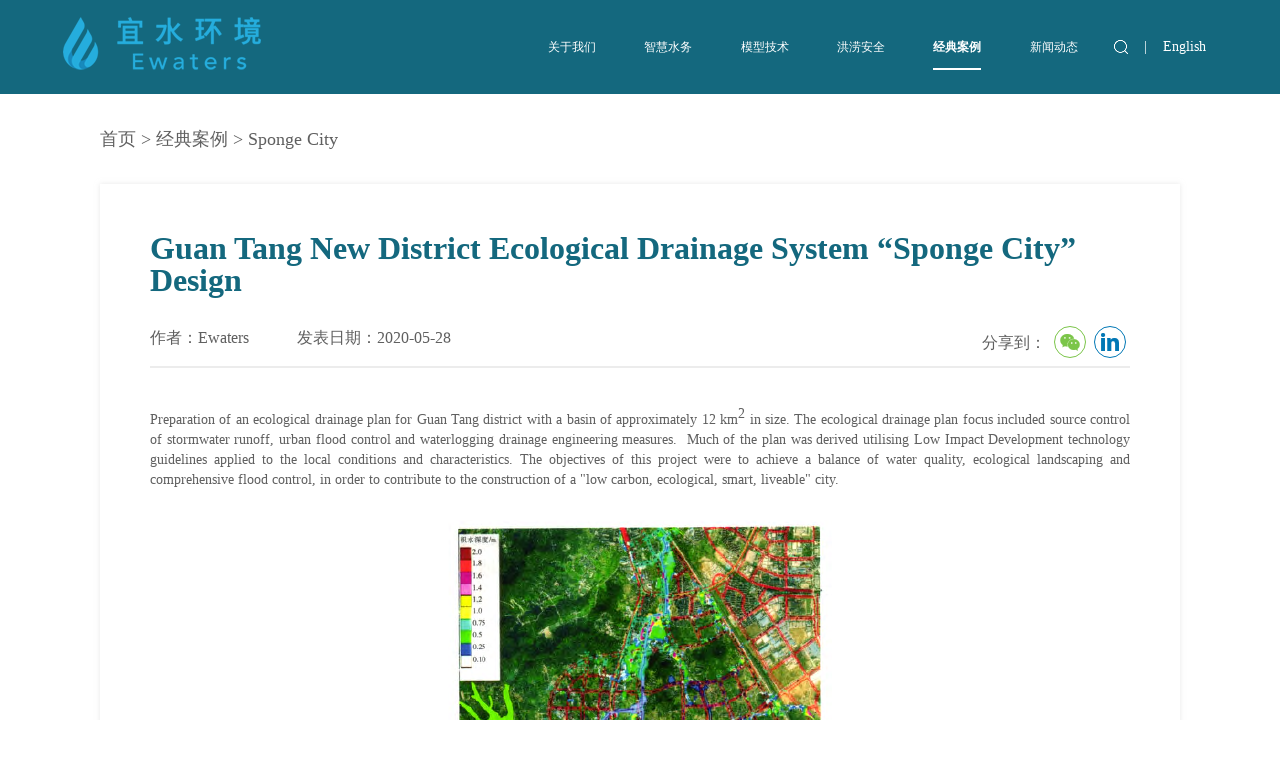

--- FILE ---
content_type: text/html; charset=utf-8
request_url: http://ewaters.biz/Case/Case_Detail/233639589407
body_size: 5206
content:
<!DOCTYPE html>
<html xmlns="http://www.w3.org/1999/xhtml">
<head>
    <meta http-equiv="Content-Type" content="text/html; charset=utf-8" />
    
    <title>宜水环境科技（上海）有限公司</title>
    <meta charset="utf-8" />
    <meta http-equiv="X-UA-Compatible" content="IE=edge,chrome=1" />
    <meta name="viewport" content="width=device-width, initial-scale=1.0, user-scalable=no" />
    <link rel="stylesheet" href="/Content/css/swiper.css" />
    <link rel="stylesheet" href="/Content/css/animate.min.css" />
    <link rel="stylesheet" href="/Content/css/grid.css" />
    <link href="/Content/share/css/share.min.css?v=16d4e5d1-9218-4f39-9c13-7cc62042561a" rel="stylesheet" />
    <link rel="stylesheet" href="/Content/css/style.css?v1.1" />

</head>
<body>
        
<div class="head_box">
    <!-- PC头部 -->
    <div class="p_head">
        <div class="wrapper">
            <div class="box clearfix">
                <div class="logo"><a href="/"><img src="/Content/images/nav_logo.png" alt="img"></a></div>
                <div class="hrt clearfix">
                    <a name="search" href="/home/Search"><img src="/Content/images/btn_search.png" /></a>
                    <span>|</span>
                    <a  href="/English/index" style="color:#fff">English</a>
                </div>

                <ul class="ul1 clearfix">
                    <li>
                        <div class="l_nav">
                            <a href="/About">
                                    <span>关于我们</span>
                                    <span>关于我们</span>
                            </a>
                        </div>
                        <div class="l_cot">
                                <a href="/About">公司介绍</a>
                                <a href="/About/Team">团队介绍</a>
                                <a href="/About/Contact">联系我们</a>
                        </div>
                    </li>
                    <li>
                        <div class="l_nav">
                            <a href="/Column">
                                    <span>智慧水务</span>
                                    <span>智慧水务</span>
                            </a>
                        </div>
                        <div class="l_cot">
                                <a href="/Column/Index/180182059469">流域防洪</a>
                                <a href="/Column/Index/180182059470">城市排水</a>
                                <a href="/Column/Index/180182059471">洪涝预警预报</a>
                                <a href="/Column/Index/180182059472">城市供水</a>
                                <a href="/Column/Index/180182059468">海绵城市</a>
                        </div>
                    </li>
                    <li>
                        <div class="l_nav">
                            <a href="/Model">
                                    <span>模型技术</span>
                                    <span>模型技术</span>
                            </a>
                        </div>
                        <div class="l_cot">
                                <a href="/Model/Index/180182059474">SOBEK</a>
                                <a href="/Model/Index/180182059475">Delft 3D FM</a>
                                <a href="/Model/Index/180182059476">Delft-FEWS</a>
                                <a href="/Model/Index/180182059477">MUSIC</a>
                        </div>
                    </li>
                    <li>
                        <div class="l_nav">
                            
                            <a href="/Security">
                                    <span>洪涝安全</span>
                                    <span>洪涝安全</span>
                            </a>
                        </div>
                        <div class="l_cot">
                                <a href="/Security/Detail/360119612291">洪涝事件观察</a>
                                <a href="/Security/Detail/360119612292">洪涝风险图</a>
                        </div>
                    </li>
                    <li>
                        <div class="l_nav">
                            <a href="/Case/Index/0?Tag=0">
                                    <span>经典案例</span>
                                    <span>经典案例</span>
                            </a>
                        </div>
                    </li>
                    <li>
                        <div class="l_nav">
                            <a href="/News">
                                    <span>新闻动态</span>
                                    <span>新闻动态</span>
                            </a>
                        </div>
                    </li>
                </ul>
            </div>
        </div>

    </div>

    <!-- 手机头部 -->
    <div class="mhead">
        <div class="mlogo clearfix"><a href="/"><img src="/Content/images/mlogo.png" alt="img"></a></div>
        <div class="mnav clearfix">
            <div class="rt"> <span>MENU</span> </div>
            <div class="lt clearfix"><a target="_blank" href="/English/index" style="color:#fff">English</a></div>
        </div>
    </div>

    <div class="m_ntc">
        <div class="m_nbg">
            <ul class="mh_nav ">
                <li class="act">
                    <div class="ltp">
关于我们
                    </div>
                    <div class="l_cot">
                            <a href="/About">公司介绍</a>
                            <a href="/About/Team">团队介绍</a>
                            <a href="/About/Contact">联系我们</a>
                    </div>

                </li>
                <li>
                    <div class="ltp ">
智慧水务
                    </div>
                    <div class="l_cot">
                            <a href="/Column/Index/180182059468">海绵城市</a>
                            <a href="/Column/Index/180182059469">流域防洪</a>
                            <a href="/Column/Index/180182059470">城市排水</a>
                            <a href="/Column/Index/180182059471">洪涝预警预报</a>
                            <a href="/Column/Index/180182059472">城市供水</a>
                    </div>
                </li>

                <li>
                    <div class="ltp ">
模型技术
                    </div>
                    <div class="l_cot">
                            <a href="/Model/Index/180182059474">SOBEK</a>
                            <a href="/Model/Index/180182059475">Delft 3D FM</a>
                            <a href="/Model/Index/180182059476">Delft-FEWS</a>
                            <a href="/Model/Index/180182059477">MUSIC</a>
                    </div>
                </li>
                <li >

                    
                    <div class="ltp ">
洪涝安全
                    </div>
                    <div class="l_cot">
                            <a href="/Security/Detail/360119612291">洪涝事件观察</a>
                            <a href="/Security/Detail/360119612292">洪涝风险图</a>
                    </div>
                </li>
                <li class="nosub">
                    <a class="ltp" href="/Case/Index/0?Tag=0">
经典案例
                    </a>
                </li>
                <li class="nosub">
                    <a class="ltp" href="/News">
新闻动态                    </a>
                </li>
            </ul>
        </div>
    </div>
</div>
        
<div class="detail details">
    <div class="box">
        <div class="path"><a href="/">首页</a>&nbsp;>&nbsp;<a href="/Case/index/0?Tag=0">经典案例</a>&nbsp;>&nbsp;<span>Sponge City</span></div>
        <div class="wrapper-inner">
            <div class="caption">
                Guan Tang New District Ecological Drainage System “Sponge City” Design
                <div class="info">
                    <span>作者：Ewaters</span><span class="date">发表日期：2020-05-28</span>
                    <span class="share fr">分享到：
                        <div id="share-case"style="display:inline-block"></div> 
                        
                    
                    </span>
                </div>
            </div>

            <div class="content">
                <p>
	<span style="font-size:14px;">Preparation of an ecological drainage
plan for Guan Tang district with a basin of approximately 12 km</span><sup><span style="font-size:14px;">2</span></sup><span style="font-size:14px;"> in
size. The ecological drainage plan focus included source control of stormwater
runoff, urban flood control and waterlogging drainage engineering
measures.&nbsp; Much of the plan was derived
utilising Low Impact Development technology guidelines applied to the local
conditions and characteristics. The objectives of this project were to achieve
a balance of water quality, ecological landscaping and comprehensive flood
control, in order to contribute to the construction of a "low carbon, ecological,
smart, liveable" city.</span> 
</p>
<p align="center">
	<span style="font-size:14px;"><img alt="" src="/attached/image/202005/28134337_0950.png" /></span> 
</p>
<p align="center">
	<span style="font-size:14px;"><span style="font-size:12px;">Flood risk of design 50-year storm event in Guan Tang new district</span><span style="font-size:12px;"></span><br />
</span> 
</p>
<p>
	<span style="font-size:14px;"><strong>Main tasks:</strong></span> 
</p>
<p>
	<span style="font-size:14px;">- Adapting Low Impact Development (LID)
including </span><b><i><span style="font-size:14px;">Technology Transfer from New Zealand</span></i></b><span style="font-size:14px;"> to identify three
stormwater management levels and determine the different runoff control targets
including water quality volume, extended detention volume, peak flow reduction
volume based on local hydrological characteristics;</span> 
</p>
<p>
	<span style="font-size:14px;">- Preparation of LID guidelines in
accordance with local hydrological characteristics and specify design,
construction and maintenance methods for swale, rain garden, green roof, rain
tank, retention pond, wetland and other LID options;</span> 
</p>
<p>
	<span style="font-size:14px;">- Identification of flood risk areas,
determination of overland flow paths, optimisation of land use and elevation
planning through computer simulation;</span> 
</p>
<p>
	<span style="font-size:14px;">- Comprehensive consideration for the
utilisation of rainwater, pollution source control, urban green corridor
designed as a natural overland flow path during flooding events, water
resources balance and land use planning;</span> 
</p>
<span style="font-size:14px;">- Design and preparation of
river system and ecological drainage layout plan for Guan Tang new district,
including the backbone river system layout, channel sizing, typical cross
sections, design flood levels and volumes, dam location and height, scale of
landscape lake, design details of weir, layout and scale of retention ponds,
and establishment of overland flow paths for extreme flood events</span><span class="mini-textbox-border" style="font-size:14px;">.</span>
            </div>
            <br/>
            <div class="pager oh">


                <div>
                    <span>上一篇：</span>
                        <a href="/Case/Case_Detail/233639589405">National Sponge City Pilot Project - Chongqing Yuelai Eco - City Development Area</a>

                </div>
                <div>
                    <span>下一篇：</span>
                            <a href="/Case/Case_Detail/233639589413">Overall consulting for urban low-impact development in Totara, New Zealand</a>
                
                </div>
            </div>
        </div>
    </div>

</div>

<div class="gotop"></div>
<script type="text/javascript" src="/Content/js/jquery-1.9.1.min.js"></script>
<script type="text/javascript" src="/Content/js/swiper.min.js"></script>
<script type="text/javascript" src="/Content/js/wow.min.js"></script>
<script type="text/javascript" src="/Content/js/JR.js"></script>
<script type="text/javascript" src="/Content/js/index.js"></script>

<script type="text/javascript">
    $(".p_head .ul1 li:nth-child(5)").addClass('act');
</script>
        <script src="/Content/js/jquery-1.9.1.min.js"></script>
<script src="/Content/share/js/jquery.share.min.js"></script>
<div class="footer">
    <div class="box">
        <div class="top">
            <div class="title">宜水环境科技</div>
            <div class="inner">
                <div class="clearfix">
                    <a  href="/English/index" class="fl lang en" name="language" style="color:#fff"><i class="con"></i><span>english</span><img src="/Content/images/arrow_language.svg" /></a>
                    <span class="fr share">
                        <div id="share-bottom" style="display:inline-block"></div>
                        <script type="text/javascript">
                            $('#share-case').share({ sites: ['wechat', 'linkedin'] });
                            $('#share-new').share({ sites: ['wechat', 'linkedin'] });
                            $('#share-about').share({ sites: ['wechat', 'linkedin'] });
                            $('#share-bottom').share({ sites: ['wechat', 'linkedin'] });
                        </script>
                    </span>
                </div>
                
                <div class="contact">
                    <div class="txt">联系我们</div>
                    <div class="oh">
<p>
	<span class="fl"> </span> 
</p>
<p class="MsoNormal">
	<span style="font-family:SimSun;"><br />
</span> 
</p>
<p class="MsoNormal">
	<span style="font-family:SimSun;">免责声明：我们致力于确保所有运营、产品和服务都符合相关的中国法规，包括与许可和广告相关的法律。我们努力遵守所有适用的法律和指南，以为客户提供高质量和可靠的解决方案。</span> 
</p>
<p class="MsoNormal">
	<span style="font-family:SimSun;">然而，如果您发现我们在合规方面有任何潜在的差异或违规行为，欢迎您及时与我们联系。请将您的担忧或改进建议告诉我们，我们将及时处理和纠正问题。</span> 
</p>
<p class="MsoNormal">
	<span style="font-family:SimSun;">感谢您的理解和合作！</span> 
</p>
<p class="MsoNormal">
	<span class="fl" style="font-size:14px;font-family:SimSun;">上海办公室：021-64831336&nbsp;</span><span class="fl" style="font-size:14px;font-family:SimSun;">重庆办公室：021-64831336</span> <span class="fl" style="font-size:14px;font-family:SimSun;">成都办公室：021-64831336</span> <span class="fl" style="font-size:14px;font-family:SimSun;">广州办公室：021-64831336</span> <span class="fl" style="font-size:14px;font-family:SimSun;">新西兰办公室：0064-99274960</span>
</p>                    </div>
                </div>
            </div>
            <div class="qrcode-wrap"><img src="/Content/images/bottom_qrcode.png" width="94" height="94" /></div>
        </div>
    </div>
    <div class="copyright"><span>&#169 宜水环境科技（上海）有限公司</span><span><a target="_blank" href="https://beian.miit.gov.cn" style="color:inherit;text-decoration: none;">沪ICP备09010726号-3</a></span><span>沪公网安备 31010602001778号</span></div>
</div>


</body>
</html>

--- FILE ---
content_type: text/css
request_url: http://ewaters.biz/Content/css/style.css?v1.1
body_size: 15903
content:
@charset "UTF-8";
/* line 6, ../sass/style.scss */
* {
  box-sizing: border-box;
  -moz-box-sizing: border-box;
  -webkit-box-sizing: border-box;
  margin: 0;
  font-family: "微软雅黑";
}

/* line 13, ../sass/style.scss */
*:after, *:before {
  box-sizing: border-box;
  -moz-box-sizing: border-box;
  -webkit-box-sizing: border-box;
}

/* line 18, ../sass/style.scss */
body {
  background-color: #fff;
  color: #606060;
  font-family: "微软雅黑";
  font-style: normal;
  font-weight: 400;
  line-height: 1.5;
  font-size: 14px;
}

/* line 27, ../sass/style.scss */
.clearfix:after {
  content: " ";
  display: block;
  height: 0;
  clear: both;
  visibility: hidden;
}

/* line 28, ../sass/style.scss */
ul, ul li, ol li, tr td, dl, dd {
  list-style-type: none;
  margin: 0;
  padding: 0;
}

/* line 29, ../sass/style.scss */
a {
  text-decoration: none;
  cursor: pointer;
}

/* line 31, ../sass/style.scss */
.mt-10 {
  margin-top: 10px !important;
}

/* line 32, ../sass/style.scss */
.pb {
  padding-bottom: 0 !important;
}

/* line 33, ../sass/style.scss */
.oh {
  overflow: hidden;
}

/* line 34, ../sass/style.scss */
.fl {
  float: left;
}

/* line 35, ../sass/style.scss */
.fr {
  float: right;
}

/* line 36, ../sass/style.scss */
.f12 {
  font-size: 12px !important;
}

/* line 37, ../sass/style.scss */
.f14 {
  font-size: 14px !important;
}

/* line 38, ../sass/style.scss */
.bg-grey {
  background-color: #F9F9F9 !important;
}

/* line 40, ../sass/style.scss */
.box {
  width: 1156px;
  margin: 0 auto;
}

/* line 41, ../sass/style.scss */
.home, .footer {
  max-width: 1920px;
  margin: auto;
}

/* 头部 */
/* line 44, ../sass/style.scss */
.p_head {
  position: fixed;
  width: 100%;
  height: 94px;
  top: 0;
  left: 0;
  z-index: 20;
  -webkit-transition: all .5s;
  -moz-transition: all .5s;
  transition: all .5s;
}

/* line 45, ../sass/style.scss */
.p_head .wrapper {
  width: 100%;
  height: 94px;
  background: #14687E;
  max-width: 1920px;
  margin: auto;
}

/* line 46, ../sass/style.scss */
.p_head .wrapper .box {
  position: relative;
}

/* line 47, ../sass/style.scss */
.p_head .logo {
  float: left;
  display: table;
  width: 15.74%;
  height: 94px;
  overflow: hidden;
  -webkit-transition: all .5s;
  -moz-transition: all .5s;
  transition: all .5s;
}

/* line 48, ../sass/style.scss */
.p_head .logo a {
  display: table-cell;
  vertical-align: middle;
}

/* line 49, ../sass/style.scss */
.p_head .logo img {
  -webkit-transition: all .5s;
  -moz-transition: all .5s;
  transition: all .5s;
}

/* line 51, ../sass/style.scss */
.p_head .ul1 {
  width: 50%;
  float: right;
  font-size: 16px;
}

/* line 52, ../sass/style.scss */
.english .p_head .ul1 {
  width: auto;
}

/* line 53, ../sass/style.scss */
.p_head .ul1 li {
  height: 94px;
  float: left;
  width: 16.66%;
  text-align: center;
  position: relative;
  -webkit-transition: all .5s;
  -moz-transition: all .5s;
  transition: all .5s;
}

/* line 54, ../sass/style.scss */
.english .p_head .ul1 li {
  width: auto;
  margin: 0 10px;
}

/* line 55, ../sass/style.scss */
.p_head .ul1 li .l_nav {
  position: relative;
  width: 100%;
  height: 100%;
  overflow: hidden;
  text-align: center;
}

/* line 56, ../sass/style.scss */
.p_head .ul1 li .l_nav a {
  display: inline-block;
}

/* line 57, ../sass/style.scss */
.p_head .ul1 li .l_nav span {
  font-weight: lighter;
  color: #fff;
  display: block;
  width: 100%;
  height: 94px;
  line-height: 94px;
  -webkit-transition: all .5s;
  -moz-transition: all .5s;
  transition: all .5s;
}

/* line 58, ../sass/style.scss */
.p_head .ul1 li .l_nav span:nth-child(2) {
  font-weight: bold;
  height: 94px;
  line-height: 188px;
  position: relative;
}

/* line 59, ../sass/style.scss */
.p_head .ul1 li .l_nav span:nth-child(2):after {
  position: absolute;
  content: "";
  width: 100%;
  height: 2px;
  background-color: #fff;
  bottom: 24px;
  left: 0;
}

/* line 60, ../sass/style.scss */
.p_head .ul1 li:hover .l_nav span:nth-child(1), .p_head .ul1 li.act .l_nav span:nth-child(1) {
  margin-top: -94px;
  line-height: 10px;
}

/* line 61, ../sass/style.scss */
.p_head .ul1 li:hover .l_nav span:nth-child(2), .p_head .ul1 li.act .l_nav span:nth-child(2) {
  line-height: 94px;
}

/* line 62, ../sass/style.scss */
.p_head .ul1 li .l_nav img {
  width: 10px;
  position: relative;
  top: -2px;
  left: 5px;
}

/* line 63, ../sass/style.scss */
.p_head .ul1 li .l_cot {
  position: absolute;
  padding-top: 6px;
  width: 110px;
  left: 50%;
  margin-left: -55px;
  display: none;
  border-radius: 4px;
  -moz-border-radius: 4px;
  -webkit-border-radius: 4px;
  overflow: hidden;
}

/* line 64, ../sass/style.scss */
.english .p_head .ul1 li .l_cot {
  width: 150px;
  margin-left: -75px;
}

/* line 65, ../sass/style.scss */
.p_head .ul1 li .l_cot a {
  display: block;
  color: #5C5C5C;
  background-color: #fff;
  height: 40px;
  line-height: 40px;
}

/* line 66, ../sass/style.scss */
.english .p_head .ul1 li .l_cot a {
  line-height: 1.3;
  height: auto;
  padding: 10px 5px;
}

/* line 67, ../sass/style.scss */
.p_head .ul1 li .l_cot a:hover {
  color: #fff;
  background-color: #14687E;
}

/* line 68, ../sass/style.scss */
.p_head .ul1 li .l_cot a:first-child {
  border-top-left-radius: 4px;
  border-top-right-radius: 4px;
}

/* line 69, ../sass/style.scss */
.p_head .ul1 li .l_cot a:first-child:before {
  position: absolute;
  content: "";
  left: 50%;
  margin-left: -6px;
  top: -6px;
  border-left: 6px solid transparent;
  border-right: 6px solid transparent;
  border-top: 6px solid transparent;
  border-bottom: 6px solid #fff;
}

/* line 70, ../sass/style.scss */
.p_head .ul1 li .l_cot a:first-child:hover:before {
  border-bottom-color: #14687E;
}

/* line 72, ../sass/style.scss */
.p_head .hrt {
  float: right;
  color: #fff;
  height: 94px;
  line-height: 94px;
  font-weight: lighter;
}

/* line 73, ../sass/style.scss */
.p_head .hrt a {
  padding: 0 12px;
  position: relative;
  color: inherit;
}

/* line 74, ../sass/style.scss */
.p_head .hrt a img {
  position: relative;
  top: 3px;
  width: 14px;
  display: inline-block;
}

/* line 76, ../sass/style.scss */
.swiper1 {
  height: 558px;
  overflow: hidden;
  margin-top: 94px;
}

/* line 77, ../sass/style.scss */
.swiper1 .swiper-slide a {
  display: block;
  position: relative;
  width: 100%;
  height: 558px;
  overflow: hidden;
}

/* line 78, ../sass/style.scss */
.swiper1 .swiper-slide a > img {
  display: block;
  width: 1920px;
  height: 100%;
  position: relative;
  left: 50%;
  margin-left: -960px;
  -webkit-transition: all 1s;
  -moz-transition: all 1s;
  transition: all 1s;
}

/* line 79, ../sass/style.scss */
.swiper1 .swiper-slide a .alt {
  -webkit-transition: all 1.3s;
  -moz-transition: all 1.3s;
  transition: all 1.3s;
  position: absolute;
  width: 100%;
  height: 100%;
  top: -20%;
  opacity: 0;
  left: 0%;
  text-align: center;
  display: table;
}

/* line 80, ../sass/style.scss */
.swiper1 .swiper-slide a .alt .txt {
  font-size: 36px;
  color: #fff;
  line-height: 64px;
  display: table-cell;
  vertical-align: middle;
}

/* line 81, ../sass/style.scss */
.swiper1 .swiper-slide-active a .alt {
  top: 0;
  opacity: 1;
}

/* line 83, ../sass/style.scss */
.swiper-container .swiper-button {
  position: absolute;
  width: 100%;
  height: 50px;
  left: 0;
  top: 50%;
  margin-top: -25px;
}

/* line 84, ../sass/style.scss */
.swiper-container .swiper-button .box {
  position: relative;
}

/* line 85, ../sass/style.scss */
.swiper1 .next_sw1 {
  width: 49px;
  height: 49px;
  background: url(../images/btn_banner_next.png) center no-repeat;
  margin-top: 0;
  top: 0;
  right: 0;
}

/* line 86, ../sass/style.scss */
.swiper1 .prev_sw1 {
  width: 49px;
  height: 49px;
  background: url(../images/btn_banner_prev.png) center no-repeat;
  margin-top: 0;
  top: 0;
  left: 0;
}

/* line 87, ../sass/style.scss */
.swiper1 > .swiper-pagination-bullets {
  bottom: 20px;
}

/* line 88, ../sass/style.scss */
.mhead, .mh_nav {
  display: none;
}

/* line 90, ../sass/style.scss */
.swiper-pagination-bullet {
  width: 10px;
  height: 10px;
  background-color: transparent;
  border: 1px solid #fff;
  opacity: 1;
}

/* line 91, ../sass/style.scss */
.swiper-pagination-bullet-active {
  background-color: #6ABCD2;
  border: none;
}

/* line 92, ../sass/style.scss */
.swiper-container-horizontal > .swiper-pagination-bullets .swiper-pagination-bullet {
  margin: 0 7.5px;
}

/* line 93, ../sass/style.scss */
.ping {
  display: block !important;
}

/* line 94, ../sass/style.scss */
.ming {
  display: none !important;
}

/* line 95, ../sass/style.scss */
.sing {
  display: none !important;
}

/* line 96, ../sass/style.scss */
.pming {
  display: block !important;
}

/* line 97, ../sass/style.scss */
.sming {
  display: none !important;
}

/* line 99, ../sass/style.scss */
.home .caption {
  text-align: center;
  font-size: 32px;
  color: #000;
  position: relative;
  line-height: 1.1;
  font-weight: lighter;
  letter-spacing: 5px;
}

/* line 100, ../sass/style.scss */
.home .caption:after {
  position: absolute;
  content: "";
  width: 97px;
  height: 2px;
  background-color: #14687E;
  left: 50%;
  margin-left: -48.5px;
  bottom: -42px;
}

/* line 102, ../sass/style.scss */
.in1 {
  background: url(../images/home_part_01_bg.jpg) no-repeat center;
  padding: 197px 0 153px;
}

/* line 103, ../sass/style.scss */
.in1 .caption {
  text-align: left;
  font-weight: 600;
  color: #14687E;
  margin-bottom: 48px;
  letter-spacing: 0;
}

/* line 104, ../sass/style.scss */
.in1 .caption:after {
  display: none;
}

/* line 105, ../sass/style.scss */
.in1 .content {
  overflow: hidden;
  max-height: 260px;
}

/* line 106, ../sass/style.scss */
.english .in1 .content {
  max-height: 259px;
}

/* line 107, ../sass/style.scss */
.in1 p {
  color: #5C5C5C;
  font-size: 16px;
  line-height: 28px;
  text-align: justify;
}

/* line 108, ../sass/style.scss */
.in1 .img {
  padding-top: 20px;
  padding-left: 60px;
  text-align: right;
}

/* line 109, ../sass/style.scss */
.in1 .img img {
  max-width: 480px;
  width: 100%;
}

/* line 110, ../sass/style.scss */
.in1 .txt {
  padding-right: 50px;
}

/* line 112, ../sass/style.scss */
.in2 {
  background: url(../images/home_part_02_bg.jpg) no-repeat center;
  padding: 98px 0 122px;
}

/* line 113, ../sass/style.scss */
.in2 .caption {
  color: #fff;
  margin-bottom: 56px;
}

/* line 114, ../sass/style.scss */
.in2 .caption .subtitle {
  font-size: 18px;
  margin-top: 34px;
  font-weight: lighter;
}

/* line 115, ../sass/style.scss */
.in2 .item {
  border: 1px solid #fff;
  display: block;
  border-radius: 4px;
  -moz-border-radius: 4px;
  -webkit-border-radius: 4px;
  margin-top: 64px;
  padding: 30px;
  background-color: rgba(0, 0, 0, 0.2);
}

/* line 116, ../sass/style.scss */
.in2 .item:hover {
  border-color: #37BDE0;
}

/* line 117, ../sass/style.scss */
.in2 .item .title {
  font-size: 18px;
  line-height: 18px;
  color: #fff;
  overflow: hidden;
  text-overflow: ellipsis;
  white-space: nowrap;
}

/* line 118, ../sass/style.scss */
.in2 .item p {
  color: #D1D1D1;
  font-size: 12px;
  line-height: 20px;
  margin-top: 10px;
  max-height: 60px;
  overflow: hidden;
  text-align: justify;
}

/* line 119, ../sass/style.scss */
.in2 .item .more {
  color: #D1D1D1;
  font-size: 12px;
  line-height: 12px;
  margin-top: 10px;
  text-transform: uppercase;
}

/* line 121, ../sass/style.scss */
.in3 {
  background: url(../images/home_part_03_bg.jpg) no-repeat center;
  padding: 73px 0 123px;
}

/* line 122, ../sass/style.scss */
.in3 .caption {
  margin-bottom: 56px;
}

/* line 123, ../sass/style.scss */
.in3 .item {
  background-color: #fff;
  border-radius: 4px;
  -moz-border-radius: 4px;
  -webkit-border-radius: 4px;
  display: table;
  margin-top: 40px;
  height: 154px;
}

/* line 124, ../sass/style.scss */
.in3 .item:hover {
  box-shadow: 0 5px 10px 3px rgba(0, 0, 0, 0.2);
}

/* line 125, ../sass/style.scss */
.in3 .item .img, .in3 .item .txt {
  display: table-cell;
  vertical-align: middle;
}

/* line 126, ../sass/style.scss */
.in3 .item .img {
  width: 120px;
  text-align: center;
}

/* line 127, ../sass/style.scss */
.in3 .item .img > img {
  max-width: 55px;
  max-height: 55px;
}

/* line 128, ../sass/style.scss */
.in3 .item .txt {
  padding-right: 40px;
  color: #383838;
}

/* line 129, ../sass/style.scss */
.in3 .item .title {
  font-size: 18px;
  line-height: 18px;
}

/* line 130, ../sass/style.scss */
.in3 .item .txt p {
  font-size: 13px;
  line-height: 20px;
  margin-top: 10px;
  text-align: justify;
  max-height: 40px;
  overflow: hidden;
}

/* line 133, ../sass/style.scss */
.in4 {
  background: #f9f9f9 url(../images/home_part_04_bg.jpg) no-repeat center;
  padding: 86px 0 135px;
}

/* line 134, ../sass/style.scss */
.in4 .caption {
  margin-bottom: 56px;
}

/* line 135, ../sass/style.scss */
.swiper2 {
  margin-top: 141px;
  padding: 0 30px 54px;
}

/* line 136, ../sass/style.scss */
.swiper2 .swiper-wrapper {
  width: 80%;
}

/* line 137, ../sass/style.scss */
.swiper2 .swiper-slide {
  padding: 20px;
}

/* line 138, ../sass/style.scss */
.swiper2 .swiper-slide > a {
  display: block;
  background-color: #fff;
  max-width: 294px;
  margin: auto;
  border-radius: 6px;
  -moz-border-radius: 6px;
  -webkit-border-radius: 6px;
  overflow: hidden;
  box-shadow: 0 0 8px 3px rgba(0, 0, 0, 0.1);
}

/* line 140, ../sass/style.scss */
.swiper2 .swiper-slide img {
  width: 100%;
  display: block;
  height: 192px;
}

/* line 141, ../sass/style.scss */
.swiper2 .swiper-slide .txt {
  padding: 8px 17px;
}

/* line 142, ../sass/style.scss */
.swiper2 .swiper-slide .txt .title {
  font-size: 14px;
  line-height: 17px;
  color: #595959;
  overflow: hidden;
  text-overflow: ellipsis;
  white-space: nowrap;
}

/* line 143, ../sass/style.scss */
.swiper2 .swiper-slide .txt .intro {
  font-size: 12px;
  line-height: 16px;
  margin-top: 5px;
  color: #9D9D9D;
  height: 32px;
  overflow: hidden;
}

/* line 144, ../sass/style.scss */
.swiper2 .next_sw2 {
  width: 30px;
  height: 55px;
  margin-top: -50px;
  background: url(../images/btn_part_04_right.png) center no-repeat;
  right: 0;
  -webkit-transition: all .5s;
  -moz-transition: all .5s;
  transition: all .5s;
}

/* line 145, ../sass/style.scss */
.swiper2 .prev_sw2 {
  width: 30px;
  height: 55px;
  margin-top: -50px;
  background: url(../images/btn_part_04_left.png) center no-repeat;
  left: 0;
  -webkit-transition: all .5s;
  -moz-transition: all .5s;
  transition: all .5s;
}

/* line 146, ../sass/style.scss */
.swiper2 .sw_m2 {
  bottom: 0;
}

/* line 147, ../sass/style.scss */
.sw_m2 .swiper-pagination-bullet {
  width: 33px;
  height: 2px;
  background-color: #C2C2C2;
  border-radius: 0;
  border: none;
}

/* line 148, ../sass/style.scss */
.sw_m2 .swiper-pagination-bullet-active {
  background-color: #14687E;
}

/* line 149, ../sass/style.scss */
.btn-more-row {
  margin-top: 48px;
  text-align: center;
}

/* line 150, ../sass/style.scss */
.btn-more-row .btn {
  font-size: 14px;
  width: 200px;
  height: 54px;
  line-height: 54px;
  background-color: #37BDE0;
  display: inline-block;
  color: #fff;
  border-radius: 4px;
  -moz-border-radius: 4px;
  -webkit-border-radius: 4px;
  letter-spacing: 2px;
}

/* line 151, ../sass/style.scss */
.btn-more-row .btn img {
  width: 16px;
  /*display: inline-block;*/
  vertical-align: middle;
  margin-left: 5px;
}

/* line 153, ../sass/style.scss */
.in5 {
  background: url(../images/home_part_05_bg.jpg) no-repeat center;
  height: 488px;
  position: relative;
}

/* line 154, ../sass/style.scss */
.in5 .alt {
  position: absolute;
  width: 100%;
  height: 100%;
  display: table;
}

/* line 155, ../sass/style.scss */
.in5 .alt span {
  display: table-cell;
  vertical-align: middle;
  text-align: center;
  color: #fff;
  font-size: 30px;
  line-height: 54px;
  font-weight: lighter;
}

/* line 157, ../sass/style.scss */
.in6 {
  background-color: #f6f6f6;
  padding: 55px 0 65px;
}

/* line 158, ../sass/style.scss */
.in6 .caption:after {
  display: none;
}

/* line 159, ../sass/style.scss */
.in6 .img {
  text-align: center;
  margin-top: 75px;
}

/* line 160, ../sass/style.scss */
.in6 .img span {
  display: inline-block;
}

/* line 161, ../sass/style.scss */
.in6 .img img {
  height: 150px;
  margin: 0 15px;
  border-radius: 10px;
  -moz-border-radius: 10px;
  -webkit-border-radius: 10px;
}

/* line 162, ../sass/style.scss */
.in6 .img .name {
  margin-top: 10px;
}

/* line 164, ../sass/style.scss */
.footer {
  background: url(../images/bottom_bg.jpg) no-repeat center;
  color: #fff;
}

/* line 165, ../sass/style.scss */
.footer .top {
  display: table;
  width: 100%;
  padding: 44px 0;
}

/* line 166, ../sass/style.scss */
.footer .top .title {
  display: table-cell;
  vertical-align: middle;
  font-size: 24px;
  font-weight: 600;
  width: 205px;
  border-right: 1px solid rgba(151, 151, 151, 0.23);
  opacity: 0.8;
  padding-right: 50px;
}

/* line 167, ../sass/style.scss */
.footer .top .qrcode-wrap {
  display: table-cell;
  vertical-align: bottom;
  width: 94px;
  padding-bottom: 6px;
}

/* line 168, ../sass/style.scss */
.footer .top .qrcode-wrap > img {
  width: 100%;
  display: block;
}

/* line 169, ../sass/style.scss */
.footer .top .inner {
  display: table-cell;
  vertical-align: middle;
  padding: 0 49px 0 59px;
}

/* line 170, ../sass/style.scss */
.footer .inner .lang {
  padding-left: 37px;
  opacity: .8;
  line-height: 14px;
  text-transform: uppercase;
  position: relative;
  color: #fff;
}

/* line 171, ../sass/style.scss */
.footer .inner .lang .con {
  position: absolute;
  width: 25px;
  height: 25px;
  left: 0;
  top: 0;
  background-repeat: no-repeat;
  background-position: center;
}

/* line 172, ../sass/style.scss */
.footer .inner .lang.en .con {
  background-image: url(../images/ico_language.svg);
}

/* line 173, ../sass/style.scss */
.footer .inner .lang.cn .con {
  background-image: url(../images/ico_language_cn.png);
}

/* line 174, ../sass/style.scss */
.footer .inner .lang img {
  width: 6px;
  margin-left: 6px;
  display: inline-block;
  vertical-align: middle;
}

/* line 175, ../sass/style.scss */
.footer .inner .share img {
  display: inline-block;
  margin-left: 10px;
}

/* line 176, ../sass/style.scss */
.footer .inner .name {
  line-height: 20px;
  margin-top: 26px;
  opacity: .8;
}

/* line 177, ../sass/style.scss */
.footer .inner .brief {
  font-size: 12px;
  line-height: 20px;
  margin-top: 8px;
  opacity: .4;
  text-align: justify;
}

/* line 178, ../sass/style.scss */
.footer .inner .contact {
  margin-top: 27px;
}

/* line 179, ../sass/style.scss */
.footer .inner .contact span {
  font-size: 12px;
  margin-right: 65px;
  opacity: .4;
}

/*.footer .inner .contact span:last-child{margin-right: 0;}*/
/* line 181, ../sass/style.scss */
.footer .inner .contact .txt {
  font-size: 14px;
  opacity: .8;
}

/* line 182, ../sass/style.scss */
.footer .copyright {
  background-color: #143449;
  height: 40px;
  line-height: 40px;
  font-size: 12px;
  color: #fff;
  text-align: center;
  opacity: 0.5;
}

/* line 183, ../sass/style.scss */
.footer .copyright span + span {
  margin-left: 25px;
}

/* line 184, ../sass/style.scss */
.footer .copyright a {
  color: inherit;
}

/* line 185, ../sass/style.scss */
.footer-wrap {
  width: 100%;
  height: 331px;
  border: none;
  margin: 0;
  padding: 0;
  overflow: hidden;
}

/*内页banner*/
/* line 188, ../sass/style.scss */
.banner {
  position: relative;
  overflow: hidden;
  margin-top: 94px;
  height: 588px;
}

/* line 189, ../sass/style.scss */
.banner > img {
  display: block;
  position: relative;
  width: 1920px;
  left: 50%;
  margin-left: -960px;
}

/* line 190, ../sass/style.scss */
.banner .b_box {
  position: absolute;
  width: 100%;
  height: 588px;
  top: 0;
  left: 0;
  text-align: center;
  /*color: #fff;*/
  display: table;
}

/* line 191, ../sass/style.scss */
.banner .b_box_inner {
  display: table-cell;
  vertical-align: middle;
  color: #fff;
}

/* line 192, ../sass/style.scss */
.banner .b_box .tt {
  /*margin-top: 206px; */
  font-size: 45px;
  line-height: 63px;
  letter-spacing: 1px;
}

/* line 193, ../sass/style.scss */
.banner .b_box .tc {
  margin-top: 12px;
  font-size: 24px;
  line-height: 46px;
  font-weight: lighter;
  max-width: 864px;
  margin-left: auto;
  margin-right: auto;
}

/* line 195, ../sass/style.scss */
.detail {
  overflow: hidden;
}

/* line 196, ../sass/style.scss */
.detail .wrapper {
  padding: 120px 0;
}

/* line 197, ../sass/style.scss */
.detail .box .caption {
  color: #14687E;
  font-size: 32px;
  line-height: 32px;
  font-weight: 600;
}

/* line 198, ../sass/style.scss */
.detail .box .caption .subtitle {
  color: #606060;
  font-size: 14px;
  line-height: 20px;
  margin-top: 10px;
  font-weight: 400;
}

/* line 199, ../sass/style.scss */
.detail img {
  width: 100%;
  display: block;
}

/* line 200, ../sass/style.scss */
.company .intro {
  font-size: 16px;
  line-height: 28px;
  margin-top: 48px;
}

/* line 201, ../sass/style.scss */
.company .part1 {
  background: url(../images/intro_part_01_bg.jpg) no-repeat center;
  padding-top: 108px;
  padding-bottom: 86px;
}

/* line 202, ../sass/style.scss */
.company .part1 .img {
  text-align: center;
  margin-top: 30px;
  width: 832px;
  margin-left: auto;
  margin-right: auto;
}

/* line 203, ../sass/style.scss */
.company .part2 {
  border-bottom: 2px solid #ececec;
}

/* line 204, ../sass/style.scss */
.company .part2 .img {
  margin-top: 48px;
}

/* line 205, ../sass/style.scss */
.company .part2 .img .right img {
  max-width: 394px;
  margin-right: 0;
  margin-left: auto;
}

/* line 206, ../sass/style.scss */
.company .part3 .caption {
  position: absolute;
  top: 0;
  left: 0;
  width: 100%;
}

/* line 208, ../sass/style.scss */
.team .wrapper {
  padding-top: 108px;
  padding-bottom: 0 !important;
}

/* line 209, ../sass/style.scss */
.team .list li {
  padding: 72px 0;
  overflow: hidden;
  border-top: 1px solid #ececec;
}

/* line 210, ../sass/style.scss */
.team .list li:first-child {
  border-top: none;
}

/* line 211, ../sass/style.scss */
.team .list .thumb {
  float: left;
  width: 114px;
  height: 114px;
  overflow: hidden;
  border-radius: 50%;
  -moz-border-radius: 50%;
  -webkit-border-radius: 50%;
}

/* line 212, ../sass/style.scss */
.team .list .txt {
  float: left;
  width: calc(100% - 114px);
  width: -moz-calc(100% - 114px);
  width: -webkit-calc(100% - 114px);
  padding-left: 60px;
}

/* line 213, ../sass/style.scss */
.team .list .txt .name {
  font-size: 16px;
  line-height: 16px;
  color: #14687E;
  padding-bottom: 22px;
  position: relative;
}

/* line 214, ../sass/style.scss */
.team .list .txt .name:after {
  position: absolute;
  content: "";
  left: 0;
  bottom: 0;
  width: 36px;
  height: 2px;
  background-color: #14687E;
}

/* line 215, ../sass/style.scss */
.team .list .txt .brief {
  color: #606060;
  font-size: 14px;
  line-height: 20px;
  text-align: justify;
  margin-top: 20px;
}

/* line 216, ../sass/style.scss */
.team .list .txt .brief p {
  margin-top: 12px;
}

/* line 218, ../sass/style.scss */
.detail.contact {
  margin-top: 94px;
  background: url(../images/intro_part_01_bg.jpg) no-repeat center;
}

/* line 219, ../sass/style.scss */
.detail.contact .wrapper {
  padding: 60px 147px;
  margin-top: 60px;
  margin-bottom: 54px;
  background-color: #fff;
  box-shadow: 0 4px 11px rgba(210, 210, 210, 0.5);
}

/* line 220, ../sass/style.scss */
.detail.contact .caption {
  font-size: 24px;
  line-height: 24px;
}

/* line 221, ../sass/style.scss */
.detail.contact .title {
  margin-top: 38px;
  color: #14687E;
  font-size: 20px;
  line-height: 20px;
  font-weight: 600;
}

/* line 222, ../sass/style.scss */
.detail.contact .title:first-child {
  margin-top: 31px;
}

/* line 223, ../sass/style.scss */
.detail.contact .txt {
  margin-top: 20px;
  color: #5C5C5C;
  font-size: 18px;
  line-height: 18px;
  max-width: 210px;
}

/* line 224, ../sass/style.scss */
.english .detail.contact .txt {
  padding-right: 10px;
  max-width: 100%;
  line-height: 1.2;
}

/* line 225, ../sass/style.scss */
.detail.contact .share {
  margin-top: 30px;
}

/* line 226, ../sass/style.scss */
.detail.contact .share img {
  width: 20px;
  margin-right: 24px;
  display: inline-block;
}

/* line 227, ../sass/style.scss */
.detail.contact .qrcode-wrap {
  margin-top: 30px;
  width: 92px;
  height: 92px;
  overflow: hidden;
  border: 1px solid #979797;
}

/* line 228, ../sass/style.scss */
.detail.contact label {
  font-size: 16px;
  line-height: 16px;
  color: #4A4A4A;
  width: 100%;
  margin: 18px auto 12px;
  display: block;
}

/* line 229, ../sass/style.scss */
.detail.contact label:first-child {
  margin-top: 36px;
}

/* line 230, ../sass/style.scss */
.detail.contact input, .detail.contact textarea {
  width: 100%;
  padding: 17px;
  border: 1px solid #DBDBDB;
  border-radius: 4px;
  -moz-border-radius: 4px;
  -webkit-border-radius: 4px;
  font-family: "微软雅黑";
}

/* line 231, ../sass/style.scss */
.detail.contact input {
  height: 48px;
}

/* line 232, ../sass/style.scss */
.detail.contact textarea {
  height: 125px;
}

/* line 233, ../sass/style.scss */
.detail.contact .btn-submit {
  width: 168px;
  height: 48px;
  line-height: 48px;
  font-size: 16px;
  display: inline-block;
  text-align: center;
  background-color: #37BDE0;
  border-radius: 4px;
  -moz-border-radius: 4px;
  -webkit-border-radius: 4px;
  color: #fff;
  letter-spacing: 2px;
  box-shadow: 0 4px 4px rgba(55, 189, 224, 0.2);
  margin-top: 30px;
}

/* line 235, ../sass/style.scss */
.detail .path {
  margin-top: 94px;
  color: #606060;
  font-size: 18px;
  line-height: 18px;
  padding: 36px 0;
}

/* line 236, ../sass/style.scss */
.detail .path a {
  color: inherit;
}

/* line 237, ../sass/style.scss */
.detail .wrapper-inner {
  background-color: #fff;
  box-shadow: 0 0 5px rgba(210, 210, 210, 0.5);
  margin-bottom: 30px;
  padding: 48px 50px 30px;
}

/* line 238, ../sass/style.scss */
.detail .wrapper-inner .caption {
  padding-bottom: 36px;
  border-bottom: 2px solid #ECECEC;
}

/* line 239, ../sass/style.scss */
.detail .wrapper-inner .cover {
  margin-top: 36px;
  margin-bottom: 22px;
}

/* line 240, ../sass/style.scss */
.detail .wrapper-inner .intro {
  color: #606060;
  line-height: 24px;
  font-size: 14px;
}

/* line 241, ../sass/style.scss */
.detail .wrapper-inner .category {
  color: #606060;
  line-height: 20px;
  margin-top: 10px;
  overflow: hidden;
}

/* line 242, ../sass/style.scss */
.detail .wrapper-inner .category a {
  color: inherit;
  margin-right: 20px;
  float: left;
  font-weight: 600;
}

/* line 243, ../sass/style.scss */
.detail .wrapper-inner .category i {
  font-style: normal;
  font-size: 18px;
  margin-right: 5px;
  font-weight: 400;
}

/* line 244, ../sass/style.scss */
.detail .wrapper-inner .list {
  margin-top: 36px;
  border-top: 2px solid #ECECEC;
}

/* line 245, ../sass/style.scss */
.detail .wrapper-inner .list .topic {
  font-size: 24px;
  line-height: 24px;
  color: #14687E;
  padding: 36px 0 10px;
}

/* line 246, ../sass/style.scss */
.detail .wrapper-inner .list .item {
  display: block;
  margin-top: 20px;
}

/* line 247, ../sass/style.scss */
.detail .wrapper-inner .list .item .thumb {
  /*background-color: #EFEFEF;*/
  min-height: 200px;
}

/* line 248, ../sass/style.scss */
.detail .wrapper-inner .list .item .thumb img {
  height: 195px;
}

/* line 249, ../sass/style.scss */
.detail .wrapper-inner .list .item .txt {
  padding: 0 20px;
  color: #4A4A4A;
  border: 1px solid #EFEFEF;
  border-top: none;
}

/* line 250, ../sass/style.scss */
.detail .wrapper-inner .list .item .title {
  font-size: 16px;
  line-height: 16px;
  padding: 16px 0;
  border-bottom: 1px solid #ECECEC;
  overflow: hidden;
  text-overflow: ellipsis;
  white-space: nowrap;
}

/* line 251, ../sass/style.scss */
.detail .wrapper-inner .list .item .date {
  font-size: 12px;
  line-height: 12px;
  padding: 20px 0 18px;
  background: url(../images/btn_card_arrow.svg) no-repeat right center;
}

/* line 252, ../sass/style.scss */
.detail .wrapper-inner .list .item .intro {
  font-size: 12px;
  line-height: 18px;
  height: 36px;
  overflow: hidden;
  margin-top: 10px;
  color: #606060;
}

/* line 253, ../sass/style.scss */
.detail .wrapper-inner .list .more {
  padding: 20px 0;
}

/* line 254, ../sass/style.scss */
.detail .wrapper-inner .list .more a {
  color: #606060;
}

/* line 256, ../sass/style.scss */
.detail .wrapper-inner .pagination-centered {
  margin-top: 48px;
}

/* line 257, ../sass/style.scss */
.pagination-centered {
  text-align: center;
}

/* line 258, ../sass/style.scss */
ul.pagination {
  display: inline-block;
  margin-right: 5px;
}

/* line 259, ../sass/style.scss */
ul.pagination li {
  color: #000;
  font-size: 14px;
  height: 28px;
  line-height: 28px;
}

/* line 260, ../sass/style.scss */
ul.pagination li {
  display: block;
  float: left;
}

/* line 261, ../sass/style.scss */
.pagination-centered ul.pagination li {
  display: inline-block;
  float: none;
}

/* line 262, ../sass/style.scss */
ul.pagination li a {
  color: #000;
  display: block;
  font-size: 14px;
  font-weight: normal;
  line-height: inherit;
  height: inherit;
  padding: 0 8px;
  margin: 0 7px;
}

/* line 263, ../sass/style.scss */
ul.pagination li.current a {
  color: #37BDE0;
  cursor: default;
}

/* line 264, ../sass/style.scss */
ul.pagination li.more a {
  color: #000;
  cursor: default;
}

/* line 265, ../sass/style.scss */
ul.pagination li a:hover {
  color: #37BDE0;
}

/* line 266, ../sass/style.scss */
ul.pagination .arrow a {
  background-repeat: no-repeat;
  background-position: center;
}

/* line 267, ../sass/style.scss */
ul.pagination .arrow.prev a {
  background-image: url(../images/sponge_page_arrow_left_nor.svg);
}

/* line 268, ../sass/style.scss */
ul.pagination .prev.disabled a {
  background-image: url(../images/sponge_page_arrow_left_disable.svg);
  cursor: default;
}

/* line 269, ../sass/style.scss */
ul.pagination .arrow.next a {
  background-image: url(../images/sponge_page_arrow_right_nor.svg);
}

/* line 270, ../sass/style.scss */
ul.pagination .next.disabled a {
  background-image: url(../images/sponge_page_arrow_right_disable.svg);
  cursor: default;
}

/* line 271, ../sass/style.scss */
.pagination-centered span {
  color: #000;
  font-size: 14px;
  line-height: 28px;
}

/* line 272, ../sass/style.scss */
.pagination-centered input {
  color: #000;
  width: 60px;
  height: 28px;
  text-align: center;
  border: 1px solid #ddd;
  border-radius: 3px;
  box-shadow: none;
  -webkit-box-shadow: none;
}

/* line 274, ../sass/style.scss */
.model .wrapper-inner .list .topic {
  font-size: 32px;
  line-height: 32px;
}

/* line 275, ../sass/style.scss */
.model .wrapper-inner .list .item {
  border: none;
  margin-top: 64px;
}

/* line 276, ../sass/style.scss */
.model .wrapper-inner .list .item .thumb {
  height: auto;
  line-height: 70px;
  font-size: 14px;
}

/* line 277, ../sass/style.scss */
.model .wrapper-inner .list .item .thumb p {
  overflow: hidden;
  text-overflow: ellipsis;
  white-space: nowrap;
}

/* line 278, ../sass/style.scss */
.model .wrapper-inner .list .item .name {
  color: #14687E;
  font-size: 16px;
  line-height: 1;
  position: relative;
  padding-bottom: 22px;
}

/* line 279, ../sass/style.scss */
.model .wrapper-inner .list .item .name:after {
  position: absolute;
  content: "";
  left: 0;
  bottom: 0;
  width: 36px;
  height: 2px;
  background-color: #14687E;
}

/* line 280, ../sass/style.scss */
.model .wrapper-inner .list .item .brief {
  font-size: 14px;
  line-height: 1;
  margin-top: 24px;
  margin-bottom: 30px;
  overflow: hidden;
  text-overflow: ellipsis;
  white-space: nowrap;
}

/* line 281, ../sass/style.scss */
.model .wrapper-inner .list .row {
  margin-left: -40px;
  margin-right: -40px;
}

/* line 282, ../sass/style.scss */
.model .wrapper-inner .list .row > [class*="col-"] {
  padding-left: 40px;
  padding-right: 40px;
}

/* line 284, ../sass/style.scss */
.detail.case .wrapper-inner {
  padding-top: 0;
}

/* line 285, ../sass/style.scss */
.detail.case .wrapper-inner .caption, .detail.news .wrapper-inner .caption {
  text-align: center;
  border-bottom: 0;
  line-height: 1;
  position: relative;
  padding: 60px 0 30px;
}

/* line 286, ../sass/style.scss */
.detail.case {
  margin-top: -190px;
  position: relative;
}

/* line 287, ../sass/style.scss */
.detail.case .wrapper-inner .caption:after, .detail.news .wrapper-inner .caption:after {
  position: absolute;
  content: "";
  width: 8px;
  height: 8px;
  left: 50%;
  margin-left: -4px;
  bottom: -3px;
  background-color: #14687E;
}

/* line 288, ../sass/style.scss */
.detail.case .wrapper-inner .caption:before, .detail.news .wrapper-inner .caption:before {
  position: absolute;
  content: "";
  width: 680px;
  height: 2px;
  left: 50%;
  margin-left: -340px;
  bottom: 0;
  background-color: #ececec;
}

/* line 289, ../sass/style.scss */
.detail.case .wrapper-inner .list {
  border-top: none;
  margin-top: 20px;
}

/* line 291, ../sass/style.scss */
.nav-pills {
  text-align: center;
}

/* line 292, ../sass/style.scss */
.nav-pills > li {
  display: inline-block;
  margin: 0 6px;
}

/* line 293, ../sass/style.scss */
.english .nav-pills > li {
  margin-top: 10px;
}

/* line 294, ../sass/style.scss */
.nav-pills > li > a {
  position: relative;
  display: block;
  padding: 12px 15px;
  border-radius: 2px;
  -moz-border-radius: 2px;
  -webkit-border-radius: 2px;
  color: #606060;
  border: 1px solid #606060;
  font-size: 16px;
  line-height: 1;
}

/* line 295, ../sass/style.scss */
.nav-pills > li.active > a, .nav-pills > li.active > a:focus, .nav-pills > li.active > a:hover {
  color: #fff;
  background-color: #14687E;
  border-color: #14687E;
}

/* line 296, ../sass/style.scss */
.detail.case .nav-pills {
  margin-top: 40px;
}

/* line 297, ../sass/style.scss */
.detail.case .wrapper-inner .list .item {
  margin-top: 40px;
}

/* line 299, ../sass/style.scss */
.detail.news .wrapper-inner {
  box-shadow: none;
  padding-top: 0;
}

/* line 300, ../sass/style.scss */
.detail.news .wrapper-inner .list {
  border-top: none;
}

/* line 301, ../sass/style.scss */
.detail.news .wrapper-inner .list .item {
  margin-top: 0;
  overflow: hidden;
  padding: 20px 0;
  border-bottom: 1px solid #ccc;
}

/* line 302, ../sass/style.scss */
.detail.news .wrapper-inner .list .item .date {
  float: left;
  width: 105px;
  height: 100px;
  color: #fff;
  background: #ccc;
  text-align: center;
  font-size: 14px;
  margin-top: 20px;
}

/* line 303, ../sass/style.scss */
.detail.news .wrapper-inner .list .item .date span {
  font-size: 28px;
  display: block;
  line-height: 1.6;
}

/* line 304, ../sass/style.scss */
.detail.news .wrapper-inner .list .item .img {
  float: right;
  width: 213px;
  height: 140px;
  overflow: hidden;
}

/* line 305, ../sass/style.scss */
.detail.news .wrapper-inner .list .item .img img {
  position: relative;
  height: 100%;
  width: auto;
  max-width: 100%;
  margin: auto;
}

/* line 306, ../sass/style.scss */
.detail.news .wrapper-inner .list .item .txt {
  float: left;
  width: calc(100% - 318px);
  border: none;
  margin-top: 20px;
}

/* line 307, ../sass/style.scss */
.detail.news .wrapper-inner .list .item .title {
  color: #333;
  border-bottom: none;
}

/* line 308, ../sass/style.scss */
.detail.news .wrapper-inner .list .item .brief {
  color: #777;
  height: 3em;
  overflow: hidden;
}

/* line 310, ../sass/style.scss */
.detail .wrapper-inner .caption .info {
  margin-top: 26px;
  font-size: 16px;
  color: #606060;
  margin-bottom: 12px;
  font-weight: 400;
}

/* line 311, ../sass/style.scss */
.detail .wrapper-inner .caption .info .date {
  margin-left: 48px;
}

/* line 312, ../sass/style.scss */
.detail .wrapper-inner .caption .info .share img {
  width: 100%;
  margin-left: 10px;
  display: inline-block;
  vertical-align: middle;
}

/* line 313, ../sass/style.scss */
.social-share .icon-wechat .wechat-qrcode .qrcode img {
  width: 100%;
  margin-left: 0;
}

/* line 314, ../sass/style.scss */
.detail .wrapper-inner .caption .info .share .social-share .icon-wechat .wechat-qrcode {
  top: 42px;
  box-shadow: 0 -2px 10px #aaa;
}

/* line 315, ../sass/style.scss */
.detail .wrapper-inner .caption .info .share .social-share .icon-wechat .wechat-qrcode:after {
  top: -15px;
  bottom: auto;
  border-color: transparent transparent #fff transparent;
  border-width: 6px 6px 8px 6px;
}

/* line 316, ../sass/style.scss */
.details .wrapper-inner .caption {
  padding-bottom: 0;
}

/* line 317, ../sass/style.scss */
.detail .wrapper-inner .content {
  margin-top: 36px;
  color: #606060;
  font-size: 14px;
  line-height: 20px;
  text-align: justify;
}

/* line 318, ../sass/style.scss */
.detail .wrapper-inner .content p + p {
  margin-top: 10px;
}

/* line 319, ../sass/style.scss */
.detail .wrapper-inner .content img {
  width: auto;
  margin: 30px auto 0;
  max-width: 100%;
}

/* line 320, ../sass/style.scss */
.detail .wrapper-inner .content .name {
  text-align: center;
  margin: 20px auto;
  color: rgba(96, 96, 96, 0.6);
}

/* line 321, ../sass/style.scss */
.detail .wrapper-inner .content img + .name {
  margin-bottom: 30px;
}

/* line 322, ../sass/style.scss */
.detail .wrapper-inner .content .name + img {
  margin-top: 0;
}

/* line 323, ../sass/style.scss */
.detail .wrapper-inner .pager span {
  float: left;
  width: 60px;
}

/* line 324, ../sass/style.scss */
.english .detail .wrapper-inner .pager span {
  width: 115px;
}

/* line 325, ../sass/style.scss */
.detail .wrapper-inner .pager a {
  overflow: hidden;
  text-overflow: ellipsis;
  white-space: nowrap;
  display: inline-block;
  width: calc(100% - 60px);
  float: left;
}

/* line 326, ../sass/style.scss */
.english .detail .wrapper-inner .pager a {
  width: calc(100% - 115px);
}

/* line 327, ../sass/style.scss */
.detail .wrapper-inner .feature {
  margin-top: 10px;
}

/* line 328, ../sass/style.scss */
.detail .wrapper-inner .feature .title {
  color: #14687E;
  font-size: 20px;
  display: block;
  margin-top: 30px;
}

/* line 329, ../sass/style.scss */
.detail .wrapper-inner .feature .des {
  height: 45px;
  overflow: hidden;
  margin-top: 12px;
}

/* line 330, ../sass/style.scss */
.detail .wrapper-inner .feature .more {
  color: #606060;
  margin-top: 10px;
  display: inline-block;
}

/* line 332, ../sass/style.scss */
.gotop {
  position: fixed;
  right: 20px;
  bottom: 50px;
  background: rgba(21, 33, 42, 0.6) url(../images/ico-arrow-up.svg) no-repeat center;
  width: 45px;
  height: 45px;
  cursor: pointer;
  display: none;
  border: 1px solid #27353f;
  z-index: 100;
}

/* line 334, ../sass/style.scss */
.detail.search .path {
  padding: 2px;
}

/* line 335, ../sass/style.scss */
.detail.search .wrapper-inner {
  padding-left: 0;
  padding-right: 0;
}

/* line 336, ../sass/style.scss */
.detail.search .wrapper-inner .caption {
  text-align: center;
  font-weight: 400;
  border-bottom: none;
}

/* line 337, ../sass/style.scss */
.detail.search .wrapper-inner .list {
  border-top: none;
}

/* line 338, ../sass/style.scss */
.search-box {
  text-align: center;
}

/* line 339, ../sass/style.scss */
.search-box input {
  width: 700px;
  border: 1px solid #bbb;
  height: 65px;
  padding: 20px 15px;
  font-size: 16px;
}

/* line 340, ../sass/style.scss */
.search-box .btn {
  font-size: 16px;
  display: inline-block;
  background-color: #13687d;
  color: #fff;
  height: 65px;
  line-height: 65px;
  width: 100px;
  text-align: center;
  border-radius: 4px;
  margin-left: -1px;
}

/* line 341, ../sass/style.scss */
.tab {
  border-bottom: 1px solid #ececec;
}

/* line 342, ../sass/style.scss */
.tab a {
  display: inline-block;
  position: relative;
  color: #606060;
  padding: 30px 35px;
  font-size: 16px;
  line-height: 1;
}

/* line 343, ../sass/style.scss */
.tab a.active {
  color: #14687E;
}

/* line 344, ../sass/style.scss */
.tab a.active:before {
  position: absolute;
  content: "";
  width: 100%;
  height: 2px;
  background-color: #14687E;
  left: 0;
  bottom: 0;
}

/* line 345, ../sass/style.scss */
.tab-content .tab-inner {
  display: none;
}

/* line 346, ../sass/style.scss */
.tab-content .tab-inner.active {
  display: block;
}

/* line 347, ../sass/style.scss */
.search .tab {
  margin-top: 30px;
}

/* line 348, ../sass/style.scss */
.search .result {
  font-size: 16px;
  margin-top: 20px;
}

/* line 349, ../sass/style.scss */
.search .result span {
  color: #14687E;
  margin: 0 10px;
}

/* line 350, ../sass/style.scss */
.search .tab-content {
  padding-left: 50px;
  padding-right: 50px;
}

/* line 351, ../sass/style.scss */
.search .wrapper-inner .list {
  margin-top: 20px;
}

/* line 352, ../sass/style.scss */
.search .other {
  padding-top: 20px;
}

/* line 353, ../sass/style.scss */
.search .other .item {
  margin-top: 20px;
  display: block;
  border: 1px solid #ececec;
  padding: 0 15px;
  color: #4A4A4A;
}

/* line 354, ../sass/style.scss */
.search .other .item .title {
  font-size: 16px;
  line-height: 1;
  padding: 16px 0;
  border-bottom: 1px solid #ececec;
  overflow: hidden;
}

/* line 355, ../sass/style.scss */
.search .other .item .date {
  font-size: 12px;
  float: right;
  margin-top: 3px;
}

/* line 356, ../sass/style.scss */
.search .other .item .brief {
  font-size: 14px;
  line-height: 20px;
  max-height: 40px;
  overflow: hidden;
  margin: 10px 0;
}

/* line 357, ../sass/style.scss */
.search .other .item em {
  font-style: normal;
  color: #14687E;
}

/* line 359, ../sass/style.scss */
table {
  width: 100%;
  table-layout: fixed;
  empty-cells: show;
  border-collapse: collapse;
  margin: 0 auto;
  color: #606060;
}

/* line 367, ../sass/style.scss */
table th, table td {
  padding: 0;
  border: none;
}

@media (min-width: 1440px) {
  /* line 373, ../sass/style.scss */
  .in4 {
    background-size: 100% auto;
  }
}
@media (max-width: 1366px) {
  /* line 381, ../sass/style.scss */
  .footer .top .inner {
    padding-left: 30px;
    padding-right: 20px;
  }

  /* line 382, ../sass/style.scss */
  .footer .top .title {
    padding-right: 30px;
    width: 175px;
  }
}
@media (max-width: 1280px) {
  /* line 386, ../sass/style.scss */
  .p_head .ul1 li .l_nav span {
    font-size: 12px;
  }

  /* line 387, ../sass/style.scss */
  .p_head .ul1 li .l_cot a {
    font-size: 10px;
  }

  /* line 388, ../sass/style.scss */
  .in1 .txt {
    padding-right: 30px;
  }

  /* line 389, ../sass/style.scss */
  .in1 .img {
    padding-left: 30px;
  }

  /* line 391, ../sass/style.scss */
  .footer .top .title {
    width: 170px;
    padding-right: 20px;
  }

  /* line 392, ../sass/style.scss */
  .footer .top .inner {
    padding-left: 20px;
    padding-right: 12px;
  }
}
@media (min-width: 1200px) {
  /* line 395, ../sass/style.scss */
  .in2 .row {
    margin-left: -32px;
    margin-right: -32px;
  }

  /* line 396, ../sass/style.scss */
  .in2 .row > [class*="col-"] {
    padding-left: 32px;
    padding-right: 32px;
  }

  /* line 397, ../sass/style.scss */
  .in3 .row {
    margin-left: -20px;
    margin-right: -20px;
  }

  /* line 398, ../sass/style.scss */
  .in3 .row > [class*="col-"] {
    padding-left: 20px;
    padding-right: 20px;
  }

  /* line 399, ../sass/style.scss */
  .in1 .box, .in2 .box, .in3 .box {
    padding-left: 40px;
    padding-right: 40px;
  }

  /* line 400, ../sass/style.scss */
  .detail .box {
    width: 1080px;
  }

  /* line 401, ../sass/style.scss */
  .team .box {
    width: 954px;
  }
}
@media only screen and (max-width: 1199px) {
  /* line 405, ../sass/style.scss */
  .in1 .txt {
    padding-right: 15px;
  }

  /* line 406, ../sass/style.scss */
  .in1 .img {
    padding-left: 15px;
  }

  /* line 407, ../sass/style.scss */
  .footer .top .title {
    width: 160px;
    padding-right: 15px;
  }

  /* line 408, ../sass/style.scss */
  .footer .top .inner {
    padding-left: 15px;
    padding-right: 10px;
  }

  /* line 409, ../sass/style.scss */
  .footer .inner .contact span {
    margin-right: 40px;
  }

  /* line 410, ../sass/style.scss */
  .box {
    width: 90%;
  }

  /* line 411, ../sass/style.scss */
  .swiper2 {
    padding-left: 14px;
    padding-right: 14px;
  }

  /* line 413, ../sass/style.scss */
  .in6 .img img {
    margin: 0 18px;
    height: 120px;
  }
}
@media only screen and (max-width: 903px) {
  /* line 416, ../sass/style.scss */
  .footer-wrap {
    height: 369px;
  }
}
@media only screen and (max-width: 767px) {
  /* line 419, ../sass/style.scss */
  .footer-wrap {
    height: 517px;
  }
}
@media only screen and (max-width: 414px) {
  /* line 422, ../sass/style.scss */
  .footer-wrap {
    height: 599px;
  }
}
@media (max-width: 1024px) {
  /* line 425, ../sass/style.scss */
  .box {
    width: 90%;
  }

  /* line 427, ../sass/style.scss */
  .p_head {
    display: none;
  }

  /* line 428, ../sass/style.scss */
  .mhead {
    display: block;
    width: 100%;
    overflow-x: hidden;
    background: #14687E;
  }

  /* line 429, ../sass/style.scss */
  .mhead .mlogo {
    width: 100%;
    overflow: hidden;
    height: 70px;
    box-sizing: border-box;
    -webkit-transition: all .5s;
    -moz-transition: all .5s;
    transition: all .5s;
  }

  /* line 430, ../sass/style.scss */
  .mhead .mlogo a {
    display: block;
    float: left;
    width: 100%;
    height: 100%;
    overflow: hidden;
    text-align: center;
  }

  /* line 431, ../sass/style.scss */
  .mhead .mlogo img {
    display: block;
    height: 100%;
    margin: auto;
  }

  /* line 432, ../sass/style.scss */
  .mhead .mnav {
    height: 50px;
    background: #2289a4;
    width: 100%;
    left: 0;
    z-index: 19;
    -webkit-transition: all .5s;
    -moz-transition: all .5s;
    transition: all .5s;
  }

  /* line 433, ../sass/style.scss */
  .mhead .mnav .rt {
    float: left;
    width: 65%;
    text-align: center;
    line-height: 50px;
  }

  /* line 434, ../sass/style.scss */
  .mhead .mnav .rt span {
    font-weight: bold;
    color: #fff;
    background: url(../images/ico-menu.png) center right no-repeat;
    background-size: auto 14px;
    padding-right: 30px;
  }

  /* line 435, ../sass/style.scss */
  .mhead .mnav .lt {
    width: 35%;
    float: right;
  }

  /* line 436, ../sass/style.scss */
  .mhead .mnav .lt a {
    display: block;
    width: 100%;
    float: left;
    text-align: center;
    line-height: 50px;
    color: #fff;
    font-weight: bold;
    border-left: 1px solid #fff;
    box-sizing: border-box;
  }

  /* line 437, ../sass/style.scss */
  .mhead .mnav .lt a img {
    position: relative;
    width: 16px;
    top: 2px;
    right: 5px;
  }

  /* line 438, ../sass/style.scss */
  .m_ntc {
    display: none;
    position: absolute;
    top: 120px;
    left: 0;
    width: 100%;
    z-index: 20;
  }

  /* line 439, ../sass/style.scss */
  .mh_nav {
    display: block;
    width: 65%;
    background: #2289a4;
    box-sizing: border-box;
    text-align: left;
  }

  /* line 440, ../sass/style.scss */
  .m_nbg {
    background: #fff;
  }

  /* line 441, ../sass/style.scss */
  .mh_nav li {
    border-bottom: 1px solid #2289a4;
  }

  /* line 442, ../sass/style.scss */
  .mh_nav li a {
    display: block;
    height: 40px;
    line-height: 40px;
    padding: 0 15% 0 0;
    color: #fff;
    font-size: 14px;
  }

  /* line 443, ../sass/style.scss */
  .mh_nav li .ltp {
    font-size: 13px;
    line-height: 40px;
    padding: 0 15% 0 0;
    color: #fff;
    background: #14687E url(../images/ico-plus-filled.png) 95% center no-repeat;
    background-size: auto 55%;
    -webkit-transition: all .3s;
    -moz-transition: all .3s;
    transition: all .3s;
    padding: 0 5%;
  }

  /* line 444, ../sass/style.scss */
  .mh_nav li.nosub .ltp {
    background-image: none;
  }

  /* line 445, ../sass/style.scss */
  .mh_nav li.act .ltp {
    padding: 0 5%;
    background: #14687E url(../images/ico-minus-filled.png) 95% center no-repeat;
    background-size: auto 55%;
  }

  /* line 446, ../sass/style.scss */
  .mh_nav li .l_cot {
    display: none;
  }

  /* line 447, ../sass/style.scss */
  .mh_nav li:nth-child(1) .l_cot {
    display: block;
  }

  /* line 448, ../sass/style.scss */
  .mh_nav li .l_cot a {
    font-size: 12px;
    padding: 0 5%;
  }

  /* line 450, ../sass/style.scss */
  .swiper1 {
    margin-top: 0;
  }

  /* line 451, ../sass/style.scss */
  .swiper1, .swiper1 .swiper-slide a {
    height: 418px;
  }

  /* line 452, ../sass/style.scss */
  .swiper1 .swiper-slide a > img {
    width: 1024px;
    margin-left: -512px;
  }

  /* line 453, ../sass/style.scss */
  .swiper1 .swiper-slide a .alt .txt {
    font-size: 24px;
    line-height: 1.5;
  }

  /* line 454, ../sass/style.scss */
  .swiper-container .swiper-button {
    display: none;
  }

  /* line 456, ../sass/style.scss */
  .swiper2 {
    padding-left: 0;
    padding-right: 0;
  }

  /* line 457, ../sass/style.scss */
  .swiper2 .swiper-slide {
    padding: 7px;
  }

  /* line 458, ../sass/style.scss */
  .swiper2 .next_sw2, .swiper2 .prev_sw2 {
    display: none;
  }

  /* line 459, ../sass/style.scss */
  .swiper2:hover .next_sw2, .swiper2:hover .prev_sw2 {
    display: none;
  }

  /* line 460, ../sass/style.scss */
  .banner, .banner .b_box {
    margin-top: 0;
    height: 418px;
  }

  /* line 461, ../sass/style.scss */
  .banner > img {
    width: 1024px;
    margin-left: -512px;
  }

  /* line 462, ../sass/style.scss */
  .banner .b_box .tt {
    font-size: 32px;
    line-height: 1.8;
  }

  /* line 463, ../sass/style.scss */
  .banner .b_box .tc {
    font-size: 20px;
    width: 90%;
    line-height: 1.8;
  }

  /* line 465, ../sass/style.scss */
  .detail.contact {
    margin-top: 0;
  }

  /* line 466, ../sass/style.scss */
  .detail .path {
    margin-top: 0;
    line-height: 16px;
    font-size: 16px;
    padding: 25px 0;
  }

  /* line 467, ../sass/style.scss */
  .detail .wrapper-inner {
    padding: 30px 30px 20px;
  }

  /* line 469, ../sass/style.scss */
  .model .wrapper-inner .list .row {
    margin-left: -20px;
    margin-right: -20px;
  }

  /* line 470, ../sass/style.scss */
  .model .wrapper-inner .list .row > [class*="col-"] {
    padding-left: 20px;
    padding-right: 20px;
  }

  /* line 472, ../sass/style.scss */
  .in6 .img img {
    height: 100px;
    margin: 0 20px;
  }

  /* line 474, ../sass/style.scss */
  .search-box input {
    width: 70%;
  }

  /* line 475, ../sass/style.scss */
  .search .tab-content {
    padding-left: 30px;
    padding-right: 30px;
  }
}
@media only screen and (max-width: 991px) {
  /* line 479, ../sass/style.scss */
  .home .caption {
    font-size: 24px;
  }

  /* line 480, ../sass/style.scss */
  .home .caption:after {
    bottom: -30px;
  }

  /* line 482, ../sass/style.scss */
  .in1 {
    padding: 80px 0 50px;
  }

  /* line 483, ../sass/style.scss */
  .in1 .caption {
    margin-bottom: 30px;
  }

  /* line 484, ../sass/style.scss */
  .in1 .img {
    text-align: center;
    padding-left: 8px;
  }

  /* line 485, ../sass/style.scss */
  .in1 .txt {
    padding-right: 8px;
  }

  /* line 487, ../sass/style.scss */
  .in {
    padding: 50px 0 80px;
  }

  /* line 488, ../sass/style.scss */
  .in .caption {
    margin-bottom: 40px;
  }

  /* line 489, ../sass/style.scss */
  .in .item {
    margin-top: 30px;
  }

  /* line 491, ../sass/style.scss */
  .in2 .caption .subtitle {
    font-size: 16px;
    margin-top: 22px;
  }

  /* line 492, ../sass/style.scss */
  .in2 .item {
    padding: 20px;
  }

  /* line 494, ../sass/style.scss */
  .in3 .item {
    height: 126px;
  }

  /* line 495, ../sass/style.scss */
  .in3 .item .img {
    width: 95px;
  }

  /* line 496, ../sass/style.scss */
  .in3 .item .txt {
    padding-right: 20px;
  }

  /* line 498, ../sass/style.scss */
  .swiper2 {
    margin-top: 95px;
    padding-bottom: 30px;
  }

  /* line 499, ../sass/style.scss */
  .btn-more-row {
    margin-top: 30px;
  }

  /* line 501, ../sass/style.scss */
  .in5 {
    background-size: 992px auto;
    height: 252px;
  }

  /* line 502, ../sass/style.scss */
  .in5 .alt span {
    font-size: 24px;
    line-height: 1.8;
  }

  /* line 503, ../sass/style.scss */
  .in6 .img {
    margin-top: 50px;
  }

  /* line 504, ../sass/style.scss */
  .in6 .img img {
    height: 80px;
    margin: 0 20px;
  }

  /* line 505, ../sass/style.scss */
  .in6 .img .name {
    margin-top: 8px;
  }

  /* line 507, ../sass/style.scss */
  .footer .top .title {
    font-size: 20px;
    width: 140px;
  }

  /* line 508, ../sass/style.scss */
  .footer .inner .contact span {
    margin-right: 30px;
  }

  /* line 509, ../sass/style.scss */
  .detail .wrapper {
    padding: 80px 0;
  }

  /* line 510, ../sass/style.scss */
  .detail .box .caption {
    font-size: 24px;
    line-height: 24px;
  }

  /* line 511, ../sass/style.scss */
  .company .part1 {
    background-size: 1024px 100%;
  }

  /* line 512, ../sass/style.scss */
  .company .part1 .img {
    width: 80%;
    margin-left: auto;
    margin-right: auto;
  }

  /* line 513, ../sass/style.scss */
  .company .part2 .img, .company .intro {
    margin-top: 30px;
  }

  /* line 514, ../sass/style.scss */
  .team .list li {
    padding: 40px 0;
  }

  /* line 515, ../sass/style.scss */
  .team .list .txt {
    padding-left: 30px;
  }

  /* line 516, ../sass/style.scss */
  .detail.contact .wrapper {
    padding: 45px 80px;
  }

  /* line 517, ../sass/style.scss */
  .detail .wrapper-inner .caption {
    padding-bottom: 25px;
  }

  /* line 518, ../sass/style.scss */
  .detail .wrapper-inner .cover {
    margin-top: 25px;
    margin-bottom: 18px;
  }

  /* line 519, ../sass/style.scss */
  .detail .wrapper-inner .list {
    margin-top: 25px;
  }

  /* line 520, ../sass/style.scss */
  .detail .wrapper-inner .list .topic {
    padding-top: 20px;
    font-size: 20px;
    line-height: 20px;
  }

  /* line 521, ../sass/style.scss */
  .detail .wrapper-inner .list .item {
    margin-top: 12px;
  }

  /* line 522, ../sass/style.scss */
  .detail .wrapper-inner .list .item .txt {
    padding: 0 12px;
  }

  /* line 523, ../sass/style.scss */
  .detail .wrapper-inner .list .item .title {
    padding: 12px 0;
  }

  /* line 524, ../sass/style.scss */
  .detail .wrapper-inner .list .item .date {
    padding: 15px 0;
  }

  /* line 525, ../sass/style.scss */
  .detail .wrapper-inner .list .item .more {
    padding-bottom: 12px;
  }

  /* line 526, ../sass/style.scss */
  .detail .wrapper-inner .pagination-centered {
    margin-top: 30px;
  }

  /* line 527, ../sass/style.scss */
  .model .wrapper-inner .list .row {
    margin-left: -12px;
    margin-right: -12px;
  }

  /* line 528, ../sass/style.scss */
  .model .wrapper-inner .list .row > [class*="col-"] {
    padding-left: 12px;
    padding-right: 12px;
  }

  /* line 529, ../sass/style.scss */
  .model .wrapper-inner .list .item {
    margin-top: 30px;
  }

  /* line 530, ../sass/style.scss */
  .model .wrapper-inner .list .item .name {
    padding-bottom: 15px;
  }

  /* line 531, ../sass/style.scss */
  .model .wrapper-inner .list .item .brief {
    margin-top: 15px;
    margin-bottom: 20px;
  }

  /* line 532, ../sass/style.scss */
  .model .wrapper-inner .list .item .thumb {
    line-height: 50px;
  }

  /* line 534, ../sass/style.scss */
  .detail.case .wrapper-inner .caption, .detail.news .wrapper-inner .caption {
    padding: 45px 0 25px;
  }

  /* line 535, ../sass/style.scss */
  .detail.case {
    margin-top: -150px;
  }

  /* line 536, ../sass/style.scss */
  .detail.case .wrapper-inner .caption:before, .detail.news .wrapper-inner .caption:before {
    width: 70%;
    margin-left: -35%;
  }

  /* line 538, ../sass/style.scss */
  .nav-pills > li {
    margin: 10px 0 0;
  }

  /* line 539, ../sass/style.scss */
  .nav-pills > li > a {
    font-size: 14px;
    padding: 10px;
  }

  /* line 540, ../sass/style.scss */
  .detail.case .nav-pills {
    margin-top: 25px;
  }

  /* line 541, ../sass/style.scss */
  .detail.case .wrapper-inner .list .item {
    margin-top: 25px;
  }

  /* line 542, ../sass/style.scss */
  .detail .wrapper-inner .caption .info {
    margin-top: 15px;
    margin-bottom: 0;
  }

  /* line 543, ../sass/style.scss */
  .detail .wrapper-inner .content {
    margin-top: 25px;
  }

  /* line 544, ../sass/style.scss */
  .detail .wrapper-inner .content img {
    margin: 20px auto 0;
  }

  /* line 545, ../sass/style.scss */
  .detail .wrapper-inner .content .name {
    margin: 10px auto;
  }

  /* line 546, ../sass/style.scss */
  .detail .wrapper-inner .content img + .name {
    margin-bottom: 20px;
  }

  /* line 548, ../sass/style.scss */
  .search-box input, .search-box .btn {
    height: 50px;
  }

  /* line 549, ../sass/style.scss */
  .search-box .btn {
    line-height: 50px;
  }

  /* line 550, ../sass/style.scss */
  .search-box input {
    padding: 15px;
  }

  /* line 551, ../sass/style.scss */
  .search .other .item {
    margin-top: 12px;
  }

  /* line 553, ../sass/style.scss */
  .detail .wrapper-inner .feature .title {
    font-size: 16px;
    margin-top: 20px;
  }

  /* line 554, ../sass/style.scss */
  .detail .wrapper-inner .feature .des {
    height: 45px;
    margin-top: 8px;
  }

  /* line 555, ../sass/style.scss */
  .detail .wrapper-inner .feature .more {
    margin-top: 8px;
  }
}
@media (max-width: 1024px) and (min-width: 768px) {
  /* line 559, ../sass/style.scss */
  .ping {
    display: none !important;
  }

  /* line 560, ../sass/style.scss */
  .ming {
    display: block !important;
  }

  /* line 561, ../sass/style.scss */
  .sing {
    display: none !important;
  }

  /* line 562, ../sass/style.scss */
  .pming {
    display: block !important;
  }

  /* line 563, ../sass/style.scss */
  .sming {
    display: block !important;
  }
}
@media (max-width: 767px) {
  /* line 567, ../sass/style.scss */
  .ping {
    display: none !important;
  }

  /* line 568, ../sass/style.scss */
  .ming {
    display: none !important;
  }

  /* line 569, ../sass/style.scss */
  .sing {
    display: block !important;
  }

  /* line 570, ../sass/style.scss */
  .pming {
    display: none !important;
  }

  /* line 571, ../sass/style.scss */
  .sming {
    display: block !important;
  }

  /* line 572, ../sass/style.scss */
  .swiper1, .swiper1 .swiper-slide a {
    height: 314px;
  }

  /* line 573, ../sass/style.scss */
  .swiper1 .swiper-slide a > img {
    width: 768px;
    margin-left: -359px;
  }

  /* line 574, ../sass/style.scss */
  .swiper1 .swiper-slide a .alt .txt {
    font-size: 20px;
  }

  /* line 576, ../sass/style.scss */
  .home .caption {
    font-size: 20px;
  }

  /* line 577, ../sass/style.scss */
  .home .caption:after {
    bottom: -20px;
  }

  /* line 579, ../sass/style.scss */
  .in1 {
    padding: 50px 0 30px;
    background-size: auto 100%;
  }

  /* line 580, ../sass/style.scss */
  .in1 .caption {
    margin-bottom: 20px;
  }

  /* line 581, ../sass/style.scss */
  .in1 .img {
    text-align: center;
    padding-left: 5px;
  }

  /* line 582, ../sass/style.scss */
  .in1 .txt {
    padding-right: 5px;
  }

  /* line 583, ../sass/style.scss */
  .in1 .txt p {
    font-size: 14px;
    line-height: 1.5;
  }

  /* line 586, ../sass/style.scss */
  .in {
    padding: 30px 0 50px;
    background-size: auto 100%;
  }

  /* line 587, ../sass/style.scss */
  .in .caption {
    margin-bottom: 30px;
  }

  /* line 588, ../sass/style.scss */
  .in .item {
    margin-top: 15px;
  }

  /* line 590, ../sass/style.scss */
  .in2 .caption .subtitle {
    font-size: 14px;
    margin-top: 15px;
  }

  /* line 591, ../sass/style.scss */
  .in2 .item {
    padding: 20px;
  }

  /* line 593, ../sass/style.scss */
  .in3 .item {
    height: 126px;
  }

  /* line 594, ../sass/style.scss */
  .in3 .item .img {
    width: 120px;
  }

  /* line 596, ../sass/style.scss */
  .swiper2 {
    margin-top: 45px;
    padding-bottom: 25px;
  }

  /* line 597, ../sass/style.scss */
  .btn-more-row {
    margin-top: 20px;
  }

  /* line 598, ../sass/style.scss */
  .sw_m2 .swiper-pagination-bullet {
    width: 22px;
  }

  /* line 600, ../sass/style.scss */
  .in5 {
    background-size: 768px auto;
    height: 195px;
  }

  /* line 601, ../sass/style.scss */
  .in5 .alt span {
    font-size: 18px;
    line-height: 1.5;
  }

  /* line 603, ../sass/style.scss */
  .in6 .img {
    margin-top: 10px;
  }

  /* line 604, ../sass/style.scss */
  .in6 .img img {
    height: 120px;
    margin: 0 60px;
    margin-top: 20px;
  }

  /* line 606, ../sass/style.scss */
  .footer {
    background-size: auto 100%;
  }

  /* line 607, ../sass/style.scss */
  .footer .top .title {
    font-size: 18px;
    width: 130px;
    float: left;
    margin-bottom: 30px;
    text-align: left;
  }

  /* line 608, ../sass/style.scss */
  .footer .top .qrcode-wrap {
    float: left;
    margin-top: 20px;
  }

  /* line 609, ../sass/style.scss */
  .footer .top .inner {
    padding: 0;
    float: left;
    width: 100%;
  }

  /* line 610, ../sass/style.scss */
  .footer .inner .name {
    margin-top: 15px;
  }

  /* line 612, ../sass/style.scss */
  .banner, .banner .b_box {
    height: 314px;
  }

  /* line 613, ../sass/style.scss */
  .banner > img {
    width: 768px;
    margin-left: -384px;
  }

  /* line 614, ../sass/style.scss */
  .banner .b_box .tt {
    font-size: 26px;
  }

  /* line 615, ../sass/style.scss */
  .banner .b_box .tc {
    font-size: 16px;
  }

  /* line 617, ../sass/style.scss */
  .detail .wrapper {
    padding: 50px 0;
  }

  /* line 618, ../sass/style.scss */
  .detail .box .caption {
    font-size: 20px;
    line-height: 20px;
  }

  /* line 619, ../sass/style.scss */
  .company .intro {
    margin-top: 15px;
  }

  /* line 620, ../sass/style.scss */
  .company .part1 {
    background-size: 992px auto;
  }

  /* line 621, ../sass/style.scss */
  .company .part1 .img {
    width: 100%;
    margin: 15px;
  }

  /* line 622, ../sass/style.scss */
  .company .part2 .img {
    margin-top: 0;
  }

  /* line 623, ../sass/style.scss */
  .company .part2 .img .right img {
    max-width: 100%;
  }

  /* line 624, ../sass/style.scss */
  .company .part2 [class*="col-"] {
    margin-top: 15px;
  }

  /* line 625, ../sass/style.scss */
  .team .list li {
    padding: 25px 0;
  }

  /* line 626, ../sass/style.scss */
  .team .list .txt {
    padding-left: 15px;
  }

  /* line 627, ../sass/style.scss */
  .detail.contact .title {
    font-size: 16px;
    margin-top: 20px !important;
  }

  /* line 628, ../sass/style.scss */
  .detail.contact .txt {
    font-size: 14px;
    margin-top: 10px;
    max-width: 100%;
  }

  /* line 629, ../sass/style.scss */
  .detail.contact .share, .detail.contact .qrcode-wrap {
    margin-top: 20px;
  }

  /* line 630, ../sass/style.scss */
  .detail.contact label {
    font-size: 14px;
    margin: 10px auto;
  }

  /* line 631, ../sass/style.scss */
  .detail.contact input, .detail.contact textarea {
    padding: 12px;
  }

  /* line 632, ../sass/style.scss */
  .detail.contact input {
    height: 40px;
  }

  /* line 633, ../sass/style.scss */
  .detail.contact .btn-submit {
    margin-top: 25px;
  }

  /* line 634, ../sass/style.scss */
  .detail.contact {
    background-size: auto 100%;
  }

  /* line 635, ../sass/style.scss */
  .detail.contact .wrapper {
    padding: 30px 50px;
  }

  /* line 637, ../sass/style.scss */
  ul.pagination li a {
    margin: 0;
  }

  /* line 638, ../sass/style.scss */
  .pagination-centered input {
    width: 45px;
  }

  /* line 639, ../sass/style.scss */
  .detail .wrapper-inner {
    padding: 25px 20px 15px;
  }

  /* line 640, ../sass/style.scss */
  .detail .wrapper-inner .list .topic {
    font-size: 16px;
    line-height: 16px;
  }

  /* line 641, ../sass/style.scss */
  .detail .wrapper-inner .list .item .title {
    font-size: 14px;
  }

  /* line 642, ../sass/style.scss */
  .detail .wrapper-inner .list .item .more {
    font-size: 13px;
  }

  /* line 644, ../sass/style.scss */
  .detail.case {
    margin-top: -120px;
  }

  /* line 645, ../sass/style.scss */
  .detail.case .wrapper-inner .caption, .detail.news .wrapper-inner .caption {
    padding: 30px 0 20px;
  }

  /* line 646, ../sass/style.scss */
  .detail.news .wrapper-inner .list .item {
    padding: 12px 0;
  }

  /* line 647, ../sass/style.scss */
  .detail.news .wrapper-inner .list .item .img {
    width: 100%;
  }

  /* line 648, ../sass/style.scss */
  .detail.news .wrapper-inner .list .item .date, .detail.news .wrapper-inner .list .item .txt {
    margin-top: 10px;
  }

  /* line 649, ../sass/style.scss */
  .detail.news .wrapper-inner .list .item .date {
    width: 90px;
    height: 85px;
  }

  /* line 650, ../sass/style.scss */
  .detail.news .wrapper-inner .list .item .date span {
    font-size: 24px;
  }

  /* line 651, ../sass/style.scss */
  .detail.news .wrapper-inner .list .item .txt {
    width: calc(100% - 90px);
    padding-right: 0;
  }

  /* line 653, ../sass/style.scss */
  .nav-pills > li {
    margin-top: 8px;
  }

  /* line 654, ../sass/style.scss */
  .detail.case .nav-pills {
    margin-top: 20px;
  }

  /* line 655, ../sass/style.scss */
  .detail.case .wrapper-inner .list .item {
    margin-top: 20px;
  }

  /* line 657, ../sass/style.scss */
  .detail .wrapper-inner .caption .info {
    font-size: 14px;
  }

  /* line 658, ../sass/style.scss */
  .detail .wrapper-inner .caption .info .date {
    margin-left: 15px;
  }

  /* line 659, ../sass/style.scss */
  .detail .wrapper-inner .caption .info .share img {
    margin-left: 5px;
  }

  /* line 661, ../sass/style.scss */
  .detail .wrapper-inner .content img {
    margin: 15px auto 0;
  }

  /* line 662, ../sass/style.scss */
  .detail .wrapper-inner .content .name {
    margin: 15px auto 10px;
  }

  /* line 663, ../sass/style.scss */
  .detail .wrapper-inner .content img + .name {
    margin-bottom: 15px;
  }

  /* line 665, ../sass/style.scss */
  .search-box input, .search-box .btn {
    height: 40px;
    font-size: 14px;
  }

  /* line 666, ../sass/style.scss */
  .search-box .btn {
    line-height: 40px;
  }

  /* line 667, ../sass/style.scss */
  .search-box input {
    padding: 10px;
    width: 60%;
  }

  /* line 668, ../sass/style.scss */
  .search .tab {
    margin-top: 20px;
  }

  /* line 669, ../sass/style.scss */
  .tab a, .search .result, .search .other .item .title {
    font-size: 14px;
  }

  /* line 670, ../sass/style.scss */
  .tab a {
    padding: 15px;
  }

  /* line 671, ../sass/style.scss */
  .search .tab-content {
    padding-left: 20px;
    padding-right: 20px;
  }

  /* line 673, ../sass/style.scss */
  .detail .wrapper-inner .feature .des {
    height: auto;
    max-height: 45px;
    margin-top: 8px;
  }

  /* line 674, ../sass/style.scss */
  .detail .wrapper-inner .feature .more {
    margin-top: 5px;
  }
}
@media only screen and (max-width: 600px) {
  /* line 678, ../sass/style.scss */
  .footer .copyright {
    height: auto;
  }

  /* line 679, ../sass/style.scss */
  .footer .copyright {
    line-height: 1.5;
    padding: 10px;
  }

  /* line 680, ../sass/style.scss */
  .footer .copyright span + span {
    margin-left: 20px;
  }
}
@media only screen and (max-width: 414px) {
  /* line 685, ../sass/style.scss */
  .swiper1 .swiper-slide a .alt .txt {
    font-size: 18px;
  }

  /* line 686, ../sass/style.scss */
  .mh_nav .search-box input {
    padding-left: 25px;
  }

  /* line 688, ../sass/style.scss */
  .in1 {
    padding: 30px 0 20px;
  }

  /* line 689, ../sass/style.scss */
  .in1 .caption {
    margin-bottom: 15px;
  }

  /* line 690, ../sass/style.scss */
  .in3 .item {
    height: 110px;
  }

  /* line 691, ../sass/style.scss */
  .in3 .item .img {
    width: 80px;
  }

  /* line 692, ../sass/style.scss */
  .in3 .item .txt {
    padding-right: 15px;
  }

  /* line 693, ../sass/style.scss */
  .in6 .img {
    margin-top: 0px;
  }

  /* line 694, ../sass/style.scss */
  .in6 .img span {
    display: block;
  }

  /* line 695, ../sass/style.scss */
  .in6 .img img {
    height: 120px;
    margin: 15px auto 0;
    display: block;
    max-width: 100%;
  }

  /* line 696, ../sass/style.scss */
  .in6 .img .name {
    margin-top: 5px;
  }

  /* line 697, ../sass/style.scss */
  .btn-more-row .btn {
    height: 45px;
    line-height: 45px;
  }

  /* line 698, ../sass/style.scss */
  .footer .top {
    padding: 30px 0;
  }

  /* line 699, ../sass/style.scss */
  .footer .copyright {
    padding: 10px 0;
  }

  /* line 700, ../sass/style.scss */
  .footer .copyright span:last-child {
    display: block;
  }

  /* line 701, ../sass/style.scss */
  .banner .b_box .tt {
    font-size: 22px;
    line-height: 1.5;
  }

  /* line 702, ../sass/style.scss */
  .banner .b_box .tc {
    font-size: 14px;
    line-height: 1.5;
  }

  /* line 704, ../sass/style.scss */
  .detail .wrapper {
    padding: 30px 0;
  }

  /* line 705, ../sass/style.scss */
  .detail .box .caption {
    font-size: 16px;
  }

  /* line 706, ../sass/style.scss */
  .company .intro {
    font-size: 14px;
    line-height: 1.5;
  }

  /* line 707, ../sass/style.scss */
  .company .part1 {
    background-size: 768px auto;
  }

  /* line 708, ../sass/style.scss */
  .team .list li {
    padding: 20px 0;
  }

  /* line 709, ../sass/style.scss */
  .team .list .thumb {
    float: none;
    margin: auto;
  }

  /* line 710, ../sass/style.scss */
  .team .list .txt {
    padding-left: 0;
    width: 100%;
  }

  /* line 711, ../sass/style.scss */
  .team .list .txt .name {
    text-align: center;
    margin-top: 15px;
    padding-bottom: 15px;
  }

  /* line 712, ../sass/style.scss */
  .team .list .txt .name:after {
    left: 50%;
    margin-left: -18px;
  }

  /* line 713, ../sass/style.scss */
  .team .list .txt .brief p {
    margin-top: 8px;
  }

  /* line 715, ../sass/style.scss */
  .detail.contact .wrapper {
    padding: 20px 15px;
    margin: 40px auto 30px;
  }

  /* line 716, ../sass/style.scss */
  .detail.contact .title {
    font-size: 14px;
    margin-top: 12px !important;
  }

  /* line 717, ../sass/style.scss */
  .detail.contact .txt {
    font-size: 12px;
    margin-top: 5px;
  }

  /* line 718, ../sass/style.scss */
  .detail.contact .share, .detail.contact .qrcode-wrap {
    margin-top: 12px;
  }

  /* line 719, ../sass/style.scss */
  .detail.contact .share img {
    margin-right: 12px;
  }

  /* line 720, ../sass/style.scss */
  .detail.contact label {
    margin: 8px auto;
    font-size: 14px;
  }

  /* line 721, ../sass/style.scss */
  .detail.contact label:first-child {
    margin-top: 20px;
  }

  /* line 723, ../sass/style.scss */
  .detail .path {
    padding: 12px;
    font-size: 14px;
  }

  /* line 724, ../sass/style.scss */
  .detail .wrapper-inner {
    padding: 15px 10px 10px;
  }

  /* line 725, ../sass/style.scss */
  .detail .box .caption {
    padding-bottom: 15px;
  }

  /* line 726, ../sass/style.scss */
  .detail .wrapper-inner .cover {
    margin-top: 15px;
    margin-bottom: 10px;
  }

  /* line 727, ../sass/style.scss */
  .detail .wrapper-inner .list {
    margin-top: 15px;
  }

  /* line 728, ../sass/style.scss */
  .detail .wrapper-inner .list .topic {
    font-size: 14px;
    padding-top: 15px;
    padding-bottom: 5px;
  }

  /* line 729, ../sass/style.scss */
  .detail .wrapper-inner .list .item {
    margin-top: 8px;
  }

  /* line 730, ../sass/style.scss */
  .detail .wrapper-inner .list .item .title, .detail .wrapper-inner .list .item .date {
    padding: 10px 0;
  }

  /* line 731, ../sass/style.scss */
  .detail .wrapper-inner .list .item .more {
    padding-bottom: 10px;
  }

  /* line 732, ../sass/style.scss */
  .detail .wrapper-inner .pagination-centered {
    margin-top: 20px;
  }

  /* line 733, ../sass/style.scss */
  ul.pagination {
    display: block;
    margin-right: 0;
  }

  /* line 735, ../sass/style.scss */
  .model .wrapper-inner .list .item {
    margin-top: 20px;
  }

  /* line 736, ../sass/style.scss */
  .model .wrapper-inner .list .item .name {
    padding-bottom: 10px;
    font-size: 14px;
  }

  /* line 737, ../sass/style.scss */
  .model .wrapper-inner .list .item .brief {
    margin-top: 10px;
    margin-bottom: 8px;
  }

  /* line 738, ../sass/style.scss */
  .model .wrapper-inner .list .item .thumb {
    line-height: 35px;
  }

  /* line 739, ../sass/style.scss */
  .model .wrapper-inner .list .topic {
    font-size: 16px;
  }

  /* line 741, ../sass/style.scss */
  .detail.case {
    margin-top: -100px;
  }

  /* line 742, ../sass/style.scss */
  .detail.case .wrapper-inner .caption, .detail.news .wrapper-inner .caption {
    padding: 25px 0 15px;
  }

  /* line 743, ../sass/style.scss */
  .detail.news .wrapper-inner .list .item .img {
    height: auto;
  }

  /* line 744, ../sass/style.scss */
  .detail.news .wrapper-inner .list .item .img img {
    width: 100%;
  }

  /* line 745, ../sass/style.scss */
  .detail.news .wrapper-inner .list .item .date {
    width: 75px;
    height: 75px;
  }

  /* line 746, ../sass/style.scss */
  .detail.news .wrapper-inner .list .item .txt {
    width: calc(100% - 75px);
  }

  /* line 747, ../sass/style.scss */
  .detail.news .wrapper-inner .list .item .title {
    padding: 5px 0 10px;
  }

  /* line 749, ../sass/style.scss */
  .nav-pills > li {
    margin-top: 6px;
  }

  /* line 750, ../sass/style.scss */
  .nav-pills > li > a {
    padding: 8px;
  }

  /* line 751, ../sass/style.scss */
  .detail.case .nav-pills {
    margin-top: 15px;
  }

  /* line 752, ../sass/style.scss */
  .detail.case .wrapper-inner .list .item {
    margin-top: 15px;
  }

  /* line 753, ../sass/style.scss */
  .detail.case .wrapper-inner .list {
    margin-top: 10px;
  }

  /* line 755, ../sass/style.scss */
  .detail .wrapper-inner .caption .info {
    font-size: 12px;
    margin-top: 8px;
  }

  /* line 756, ../sass/style.scss */
  .detail .wrapper-inner .caption .info .date {
    margin-left: 10px;
  }

  /* line 757, ../sass/style.scss */
  .detail .wrapper-inner .caption .info .share {
    display: block;
    float: none;
    margin-top: 5px;
  }

  /* line 758, ../sass/style.scss */
  .detail .wrapper-inner .caption .info .share img {
    margin-left: 10px;
  }

  /* line 760, ../sass/style.scss */
  .detail .wrapper-inner .content {
    margin-top: 15px;
  }

  /* line 761, ../sass/style.scss */
  .detail .wrapper-inner .content img {
    margin: 10px auto 0;
  }

  /* line 762, ../sass/style.scss */
  .detail .wrapper-inner .content .name {
    margin: 10px auto;
  }

  /* line 763, ../sass/style.scss */
  .detail .wrapper-inner .content img + .name {
    margin-bottom: 10px;
  }

  /* line 765, ../sass/style.scss */
  .search .tab-content {
    padding-left: 10px;
    padding-right: 10px;
  }

  /* line 766, ../sass/style.scss */
  .search .other .item {
    margin-top: 8px;
  }

  /* line 767, ../sass/style.scss */
  .search-box .btn {
    width: 80px;
  }

  /* line 768, ../sass/style.scss */
  .detail .wrapper-inner .list .more {
    padding-bottom: 10px;
  }

  /* line 770, ../sass/style.scss */
  .detail .wrapper-inner .feature .title {
    font-size: 14px;
    margin-top: 15px;
  }

  /* line 771, ../sass/style.scss */
  .detail .wrapper-inner .feature .des {
    margin-top: 5px;
  }

  /* line 772, ../sass/style.scss */
  .detail .wrapper-inner .feature .more {
    margin-top: 1px;
  }
}


--- FILE ---
content_type: image/svg+xml
request_url: http://ewaters.biz/Content/images/arrow_language.svg
body_size: 1114
content:
<?xml version="1.0" encoding="UTF-8"?>
<svg width="8px" height="4px" viewBox="0 0 8 4" version="1.1" xmlns="http://www.w3.org/2000/svg" xmlns:xlink="http://www.w3.org/1999/xlink">
    <!-- Generator: Sketch 50.2 (55047) - http://www.bohemiancoding.com/sketch -->
    <title>arrow_language</title>
    <desc>Created with Sketch.</desc>
    <defs></defs>
    <g id="Page-1" stroke="none" stroke-width="1" fill="none" fill-rule="evenodd" stroke-linecap="round">
        <g id="0-首页" transform="translate(-590.000000, -4199.000000)" stroke="#A2A2A2">
            <g id="Group-6" transform="translate(0.000000, 4147.000000)">
                <g id="Group-37" transform="translate(486.000000, 44.000000)">
                    <g id="Group-35" transform="translate(37.000000, 3.000000)">
                        <polyline id="arrow_language" transform="translate(71.000000, 6.529162) rotate(-270.000000) translate(-71.000000, -6.529162) " points="69.4708383 9.52916168 72.5291617 6.47083832 69.5874851 3.52916168"></polyline>
                    </g>
                </g>
            </g>
        </g>
    </g>
</svg>

--- FILE ---
content_type: image/svg+xml
request_url: http://ewaters.biz/Content/images/ico-arrow-up.svg
body_size: 543
content:
<?xml version="1.0" standalone="no"?><!DOCTYPE svg PUBLIC "-//W3C//DTD SVG 1.1//EN" "http://www.w3.org/Graphics/SVG/1.1/DTD/svg11.dtd"><svg class="icon" width="25px" height="25.00px" viewBox="0 0 1024 1024" version="1.1" xmlns="http://www.w3.org/2000/svg"><path fill="#cccccc" d="M880.102 710.827c18.020 17.82 47.144 17.82 65.097 0 17.954-17.753 17.954-46.611 0-64.429l-401.157-395.954c-18.020-17.82-47.077-17.82-65.097 0l-401.157 395.953c-17.954 17.82-18.020 46.611 0 64.429s47.21 17.82 65.097 0.067l368.641-350.142 368.576 350.076z" /></svg>

--- FILE ---
content_type: image/svg+xml
request_url: http://ewaters.biz/Content/images/ico_language.svg
body_size: 1991
content:
<?xml version="1.0" encoding="UTF-8"?>
<svg width="25px" height="25px" viewBox="0 0 25 25" version="1.1" xmlns="http://www.w3.org/2000/svg" xmlns:xlink="http://www.w3.org/1999/xlink">
    <!-- Generator: Sketch 50.2 (55047) - http://www.bohemiancoding.com/sketch -->
    <title>ico_language</title>
    <desc>Created with Sketch.</desc>
    <defs></defs>
    <g id="Page-1" stroke="none" stroke-width="1" fill="none" fill-rule="evenodd">
        <g id="0-首页" transform="translate(-486.000000, -4191.000000)">
            <g id="Group-6" transform="translate(0.000000, 4147.000000)">
                <g id="Group-37" transform="translate(486.000000, 44.000000)">
                    <g id="ico_language">
                        <path d="M21.9444444,0 L3.05555556,0 C1.36111111,0 0,1.27777778 0,2.86111111 L0,17.2222222 C0,18.8055556 1.36111111,20.0833333 3.05555556,20.0833333 L5.05555556,20.0833333 L5.05555556,24.3333333 C5.05555556,24.5833333 5.22222222,24.8333333 5.47222222,24.9444444 C5.58333333,25 5.66666667,25 5.77777778,25 C5.94444444,25 6.11111111,24.9444444 6.25,24.8611111 L12.5555556,20.0833333 L21.9444444,20.0833333 C23.6388889,20.0833333 25,18.8055556 25,17.2222222 L25,2.86111111 C25,1.27777778 23.6388889,0 21.9444444,0 Z" id="Path" fill="#14687E"></path>
                        <path d="M11.4424889,7.46181652 L7.20911038,7.46181652 L7.20911038,9.16059535 L11.0951348,9.16059535 L11.0951348,10.5500119 L7.20911038,10.5500119 L7.20911038,12.6069997 L11.6378756,12.6069997 L11.6378756,14.0452629 L5.57546045,14.0452629 L5.57546045,6.04526292 L11.4424889,6.04526292 L11.4424889,7.46181652 Z M12.9133166,6.04526292 L14.6663695,6.04526292 L17.8522583,11.6300662 L17.8522583,6.04526292 L19.4099245,6.04526292 L19.4099245,14.0452629 L17.7382827,14.0452629 L14.4709828,8.36276631 L14.4709828,14.0452629 L12.9133166,14.0452629 L12.9133166,6.04526292 Z" id="EN" fill="#FFFFFF"></path>
                    </g>
                </g>
            </g>
        </g>
    </g>
</svg>

--- FILE ---
content_type: application/javascript
request_url: http://ewaters.biz/Content/js/JR.js
body_size: 1219
content:
$(function(){
    var w=$(window).width();
    if (w>1024) {
	    if (!(/msie [6|7|8|9]/i.test(navigator.userAgent)))
        {
            new WOW().init();
        }
        
        /*导航*/
        //$(".p_head .ul1 li").hover(function() {
        //    $(this).find('.l_cot').slideDown();
        //    $(this).siblings().find('.l_cot').slideUp();
        //}, function() {
        //    $(this).find('.l_cot').slideUp();
        //});
        /*导航*/
        $(".p_head .ul1 li").on("mouseenter", function () {
            $(this).find('.l_cot').slideDown();
            $(this).siblings().find('.l_cot').slideUp();
        }).on("mouseleave", function () {
            $(this).find('.l_cot').slideUp();
        });
    
    }
    /*滚轮事件*/
    $(window).scroll(function(event) {
        var Top = $(window).scrollTop();
        if(Top >20){
            $(".gotop").css("display", "block");
        }else{
            $(".gotop").css("display", "none");
        }
          
    });
    $(".gotop").on("click", function(){
        $('html,body').animate({
            scrollTop: 0
        }, 'slow');
    })
    $(".footer").on("click","a[name='language']", function(){
    	var a = $(this);
    	if(a.hasClass("en")){
    		a.removeClass("en").addClass("cn");
    		a.children("span").text("chinese");
    	}else{
    		a.removeClass("cn").addClass("en");
    		a.children("span").text("english");
    	}
    })
    
	/*手机*/
    $(".mhead .rt").click(function() {
      $(this).stop(true, false).toggleClass('act');
      $(".m_ntc").stop(true, false).slideToggle();
    });      

    /*导航*/
    $(".mh_nav li:not(.nosub)").click(function() {
        $(this).stop(true, false).toggleClass('act').siblings().stop(true, false).removeClass('act');
        $(this).find('.l_cot').stop(true, false).slideToggle();
        $(this).siblings().find('.l_cot').stop(true, false).slideUp();
    });
    
    $(".nav-pills").on("click", "li a", function(){
    	var a = $(this);
    	var li = a.parent();
    	if(!li.hasClass("active")){
    		li.addClass("active").siblings(".active").removeClass("active");
    	}
    });
    
    $(".tab").on("click", "a", function(){
    	var a = $(this);
    	if(!a.hasClass("active")){
    		var name = a.attr("name");
    		console.log(name)
    		a.addClass("active").siblings(".active").removeClass("active");
    		$(".tab-content .tab-inner[name='"+name+"']").addClass("active").siblings(".active").removeClass("active");
    	}
    })
		
	
});
var getURLParameter = function (paramName) {
    var searchString = window.location.search.substring(1),
        i, val, params = searchString.split("&");

    for (i = 0; i < params.length; i++) {
        val = params[i].split("=");
        if (val[0] == paramName) {
            return unescape(val[1]);
        }
    }
    return null;
}

--- FILE ---
content_type: application/javascript
request_url: http://ewaters.biz/Content/js/index.js
body_size: 559
content:
$(function(){
    var w=$(window).width();
    /*首页轮播*/
    var swiper1 = new Swiper('.swiper1', 
    {
      	autoplay:4000,
      	speed:800,
      	loop:true,
      	slidesPerView: 1,
      	paginationClickable: true,
      	spaceBetween: 0,
      	autoplayDisableOnInteraction : false,
      	onlyExternal:true,
      	nextButton: '.next_sw1',
      	prevButton: '.prev_sw1',
      	pagination: '.sw_m1'
  	});
    if(w>=768){
    	var swiper2 = new Swiper('.swiper2', 
        {
          	autoplay:3000,
          	speed:1500,
          	loop:true,
          	slidesPerView: 3,
	        slidesPerGroup : 3,
          	paginationClickable: true,
          	autoplayDisableOnInteraction : false,
          	onlyExternal:true,
          	nextButton: '.next_sw2',
          	prevButton: '.prev_sw2',
          	pagination: '.sw_m2'
      	});
    }
    if(w<768 && w>414){
    	var swiperm2 = new Swiper('.swiper2', 
        {
          	autoplay:3000,
          	speed:1500,
          	loop:true,
          	slidesPerView: 2,
	        slidesPerGroup : 2,
          	paginationClickable: true,
          	autoplayDisableOnInteraction : false,
          	onlyExternal:true,
          	pagination: '.sw_m2'
      	});
    }
    if(w<=414){
    	var swiperm2 = new Swiper('.swiper2', 
        {
          	autoplay:3000,
          	speed:1500,
          	loop:true,
          	slidesPerView: 1,
	        slidesPerGroup : 1,
          	paginationClickable: true,
          	autoplayDisableOnInteraction : false,
          	onlyExternal:true,
          	pagination: '.sw_m2'
      	});
    }

});